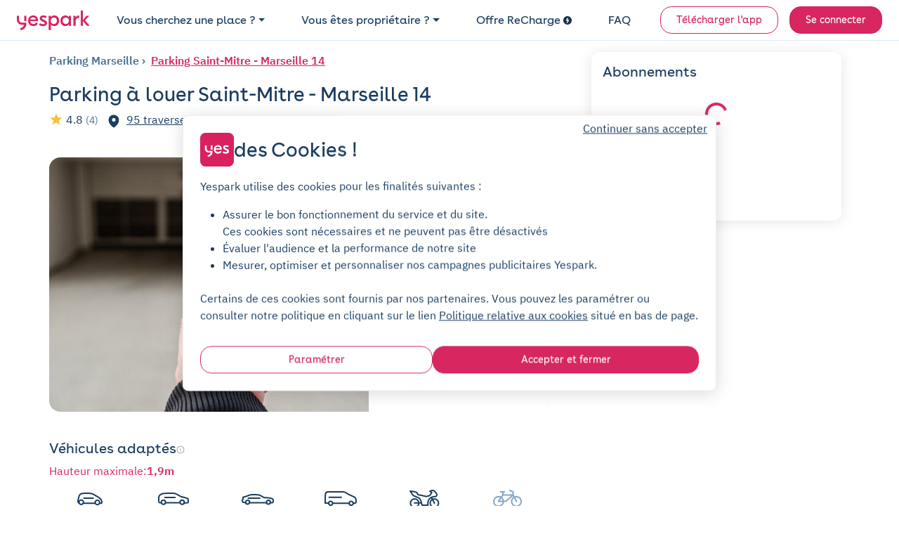

--- FILE ---
content_type: text/html; charset=utf-8
request_url: https://www.yespark.fr/parkings/1296-saint-mitre-marseille-14
body_size: 49417
content:
<!DOCTYPE html>
<html lang="fr" dir="ltr">
  <head>
    <meta charset="utf-8">
    <meta name="view-transition" content="same-origin">
    <meta name="turbo-prefetch" content="false">
    <title>Location parking Saint-Mitre - Marseille 14, traverse de Party</title>
    <meta name="viewport" content="width=device-width, initial-scale=1">
      <link rel="preconnect" href="https://cdn.yespark.fr" crossorigin>
      <link rel="dns-prefetch" href="https://cdn.yespark.fr">
    <meta name="description" content="Location de parking à Saint-Mitre - Marseille 14. Louez votre parking au mois au meilleur prix.">
    <meta name="apple-mobile-web-app-title" content="Yespark">
    <meta name="apple-itunes-app" content="app-id=891832557">
    <meta name="author" content="Yespark">
    <meta name="language" content="fr">
      <meta property="fb:app_id" content="372360086959916">
    <meta property="og:locale" content="fr">
    <meta property="og:type" content="website">
    <meta property="og:site_name" content="Yespark">
      <meta property="og:image" content="https://cdn.yespark.fr/pictures/parkings/large/1296-17477.jpg?1649423542">
      <meta name="twitter:image" value="https://cdn.yespark.fr/pictures/parkings/large/1296-17477.jpg?1649423542">
      <meta property="og:url" content="https://www.yespark.fr/parkings/1296-saint-mitre-marseille-14">
    <meta name="twitter:card" value="summary_large_image">
    <meta name="twitter:site" value="@yespark_fr">
    <meta name="twitter:creator" value="@yespark_fr">
    <meta name="twitter:app:country" content="FR">
    <meta name="twitter:app:name:iphone" content="Yespark">
    <meta name="twitter:app:name:ipad" content="Yespark">
    <meta name="twitter:app:name:googleplay" content="Yespark">
    <meta name="twitter:app:id:iphone" content="891832557">
    <meta name="twitter:app:id:ipad" content="891832557">
    <meta name="twitter:app:id:googleplay" content="com.yespark.android">
    <meta name="application-name" content="Yespark">
        <link rel="icon" type="image/png" href="https://cdn.yespark.fr/favicons/web-app-manifest-192x192.png" sizes="96x96">
    <link rel="icon" type="image/svg+xml" href="https://cdn.yespark.fr/favicons/web-app-manifest-192x192.png">
    <link rel="shortcut icon" href="https://cdn.yespark.fr/favicons/web-app-manifest-192x192.png">
    <link rel="apple-touch-icon" sizes="180x180" href="https://cdn.yespark.fr/favicons/web-app-manifest-192x192.png">
    <meta name="apple-mobile-web-app-title" content="Yespark">
    <meta name="theme-color" content="#d9215f">
    <script>
      // Defer manifest loading to avoid blocking critical path
      if ('requestIdleCallback' in window) {
        requestIdleCallback(() => {
          const link = document.createElement('link');
          link.rel = 'manifest';
          link.href = '/site-yespark.webmanifest';
          document.head.appendChild(link);
        });
      } else {
        // Fallback for browsers without requestIdleCallback
        setTimeout(() => {
          const link = document.createElement('link');
          link.rel = 'manifest';
          link.href = '/site-yespark.webmanifest';
          document.head.appendChild(link);
        }, 1);
      }
    </script>

      <link rel="canonical" href="https://www.yespark.fr/parkings/1296-saint-mitre-marseille-14">
    <link rel="alternate" hreflang="fr" href="https://www.yespark.fr/parkings/1296-saint-mitre-marseille-14">
<link rel="alternate" hreflang="it" href="https://www.yespark.it/parkings/1296-saint-mitre-marseille-14">
<link rel="alternate" hreflang="de" href="https://www.yespark.de/parkings/1296-saint-mitre-marseille-14">
<link rel="alternate" hreflang="es" href="https://www.yespark.es/parkings/1296-saint-mitre-marseille-14">
<link rel="alternate" hreflang="ca" href="https://www.yespark.cat/parkings/1296-saint-mitre-marseille-14">
<link rel="alternate" hreflang="nl" href="https://www.yespark.nl/parkings/1296-saint-mitre-marseille-14">
<link rel="alternate" hreflang="en-GB" href="https://www.yespark.co.uk/parkings/1296-saint-mitre-marseille-14">
<link rel="alternate" hreflang="x-default" href="https://www.yespark.fr/parkings/1296-saint-mitre-marseille-14">
    <turbo-frame id="turbo_frame_javascript_variables">
  

<script>
  window.user_id = "";
  window.dataLayer = window.dataLayer || [];
  window.page_category = "parkings_show";

  function gtag() { dataLayer.push(arguments); }
  gtag("consent", "default", {"ad_personalization":"denied","ad_storage":"denied","ad_user_data":"denied","analytics_storage":"denied","functionality_storage":"denied","personalization_storage":"denied","security_storage":"granted"});

  // Bing UET Consent Mode
  window.uetq = window.uetq || [];
  window.uetq.push("consent", "default", {
    "ad_storage": "denied",
  });

  var dataLayerOptions = {
    client_type: "particulier",
    event_id: "1e120f9d-48e7-4574-8e06-d1b5110a009f",
    has_active_subscription: "false",
    has_planned_reservation: "false",
    page_category: "parkings_show",
    pick_id: "",
    pro_customer_pricing_plan: "",
    user_city: "",
    user_country: "FR",
    user_email: "",
    user_hexdigest_email: "",
    user_id: "",
    user_postal_code: "",
    user_sha256_email: "",
    user_sha256_first_name: "",
    user_sha256_last_name: "",
    user_sha256_phone_number: "",
    user_type: "newcomer",
    first_time_reservation: "true",
    first_time_subscription: "true"
  }

  window.dataLayer.push(dataLayerOptions);
</script>

  <script>
    window.dataLayer.push({
      parking_city: "Marseille",
      parking_geo: "Marseille/13014",
      parking_google_location_id: "ChIJrcE18TW_yRIRbz4uLKXESsE",
      parking_id: "1296",
      parking_name: "Saint-Mitre - Marseille 14",
      parking_offer: "connect",
      parking_price: 50.0,
      parking_slug: "1296-saint-mitre-marseille-14",
      parking_tax: 10.0,
      parking_zipcode: "13014",
      platform_name: "yespark"
    });
  </script>

</turbo-frame>
        <link rel="preload" href="https://cdn.yespark.fr/pictures/parkings/large/1296-17477.jpg?1649423542" as="image">

    <meta name="csrf-param" content="authenticity_token" />
<meta name="csrf-token" content="2a7AIMqrHxeiqdTFg15kzMWX7oUUs2JM7al64QF_3pdkPFesn3RSlUDZ4WgFAJ3jQhaIIJBhRoktueEskCmRag" />
      <script src="https://cdn-assets-prod.yespark.fr/assets/cookie_consent_vanilla-6b96ba6b.js"></script>

      <link rel="preload" href="https://cdn-assets-prod.yespark.fr/assets/public-b26b01e5.css" as="style">
      <link rel="stylesheet" href="https://cdn-assets-prod.yespark.fr/assets/public-b26b01e5.css" data-turbo-track="reload" media="all" />
      <script src="https://cdn-assets-prod.yespark.fr/assets/public-9652c6dd.js" data-turbo-track="reload" type="module"></script>
      <script>
    (function(w,d,s,l,i){w[l]=w[l]||[];w[l].push({'gtm.start':
    new Date().getTime(),event:'gtm.js'});var f=d.getElementsByTagName(s)[0],
    j=d.createElement(s),dl=l!='dataLayer'?'&l='+l:'';j.async=true;j.src=
    'https://www.googletagmanager.com/gtm.js?id='+i+dl;f.parentNode.insertBefore(j,f);
    })(window,document,'script','dataLayer','GTM-5LBV8LJ');
  </script>


  </head>

  <body class="public parkings show" style="">
      <noscript><iframe src="https://www.googletagmanager.com/ns.html?id=GTM-5LBV8LJ" height="0" width="0" style="display:none;visibility:hidden"></iframe></noscript>

    <div class="layout">
      <div class="layout__above-footer">
        <turbo-frame id="flashes"></turbo-frame>
          <header
  class="header "
  data-controller="public--navbar"
  data-public--navbar-theme-value="light"
  data-public--navbar-transparent-mode-enabled-value="true"
  data-public--navbar-target="header"
  data-action="scroll@window->public--navbar#update:passive resize@window->public--navbar#update">
  <div class="container-fluid px-0 px-sm-4">

    <nav class="header__container px-3 px-sm-0 " aria-label="Navbar menu">
        <a class="w-auto navbar-brand d-flex align-items-center" title="logo" data-event-action="layout_header_logo" href="/">
              <img alt="Yespark - Location de parking au meilleur prix" height="28" width="104" id="navbar-logo-dark" src="https://cdn-assets-prod.yespark.fr/assets/logo-yespark-pink-266e077b.svg" />

            <img alt="Yespark - Location de parking au meilleur prix" height="28" width="104" id="navbar-logo-white" loading="lazy" src="https://cdn-assets-prod.yespark.fr/assets/logo-white-e722ae47.png" />

          <img alt="Yespark - Location de parking au meilleur prix" id="navbar-logo-partner" style="display: none;" src="https://cdn-assets-prod.yespark.fr/assets/home/yespark_group_logo_white-a2373b81.png" />

</a>
        <div class="d-flex align-items-center ms-auto">
            <span data-controller="components--obfuscated-link" data-components--obfuscated-link-target="link" data-src="/search" data-action="click-&gt;components--obfuscated-link#openLink" class="navlink navlink--main ms-auto d-sm-none px-0" type="button" data-public--navbar-target="mobileSearchPath" data-event-action="search_mobile">
  
              <svg xmlns="http://www.w3.org/2000/svg" width="24" height="24" viewBox="0 0 24 24" fill="none" class="svg-size-24 fill-svg-navy1">
<path fill-rule="evenodd" clip-rule="evenodd" d="M3.79995 11C3.79995 7.0235 7.0235 3.79995 11 3.79995C14.9764 3.79995 18.2 7.0235 18.2 11C18.2 12.946 17.4279 14.7117 16.1733 16.0076C16.1423 16.0307 16.1125 16.0563 16.0843 16.0845C16.0561 16.1127 16.0304 16.1425 16.0073 16.1736C14.7115 17.428 12.9459 18.2 11 18.2C7.0235 18.2 3.79995 14.9764 3.79995 11ZM16.631 17.7627C15.1051 19.0347 13.1419 19.7999 11 19.7999C6.13985 19.7999 2.19995 15.8601 2.19995 11C2.19995 6.13985 6.13985 2.19995 11 2.19995C15.8601 2.19995 19.7999 6.13985 19.7999 11C19.7999 13.142 19.0346 15.1053 17.7624 16.6313L21.5656 20.4345C21.878 20.747 21.878 21.2535 21.5656 21.5659C21.2532 21.8783 20.7467 21.8783 20.4343 21.5659L16.631 17.7627Z" fill="#1B3D61"></path>
</svg>
              <span class="ms-1 ds-text-body-md">
                Rechercher
              </span>

</span>          <div
            class="js_menu_toggle navlink navlink--main d-sm-none pe-0 ms-3"
            data-action="click->public--navbar#toggleMenu">
            <svg xmlns="http://www.w3.org/2000/svg" width="25" height="24" viewBox="0 0 25 24" fill="none" class="svg-size-24 fill-svg-navy1">
<path d="M21.9556 7.75H3.95557C3.54557 7.75 3.20557 7.41 3.20557 7C3.20557 6.59 3.54557 6.25 3.95557 6.25H21.9556C22.3656 6.25 22.7056 6.59 22.7056 7C22.7056 7.41 22.3656 7.75 21.9556 7.75Z" fill="#1B3D61"></path>
<path d="M21.9556 12.75H3.95557C3.54557 12.75 3.20557 12.41 3.20557 12C3.20557 11.59 3.54557 11.25 3.95557 11.25H21.9556C22.3656 11.25 22.7056 11.59 22.7056 12C22.7056 12.41 22.3656 12.75 21.9556 12.75Z" fill="#1B3D61"></path>
<path d="M21.9556 17.75H3.95557C3.54557 17.75 3.20557 17.41 3.20557 17C3.20557 16.59 3.54557 16.25 3.95557 16.25H21.9556C22.3656 16.25 22.7056 16.59 22.7056 17C22.7056 17.41 22.3656 17.75 21.9556 17.75Z" fill="#1B3D61"></path>
</svg>
            <svg xmlns="http://www.w3.org/2000/svg" width="24" height="24" viewBox="0 0 24 24" fill="none" class="svg-size-24 fill-svg-navy1 d-none">
<path d="M6.16999 18.58C5.97999 18.58 5.78999 18.51 5.63999 18.36C5.34999 18.07 5.34999 17.59 5.63999 17.3L17.3 5.63999C17.59 5.34999 18.07 5.34999 18.36 5.63999C18.65 5.92999 18.65 6.40998 18.36 6.69998L6.69998 18.36C6.55998 18.51 6.35999 18.58 6.16999 18.58Z" fill="#1B3D61"></path>
<path d="M17.83 18.58C17.64 18.58 17.45 18.51 17.3 18.36L5.63999 6.69998C5.34999 6.40998 5.34999 5.92999 5.63999 5.63999C5.92999 5.34999 6.40998 5.34999 6.69998 5.63999L18.36 17.3C18.65 17.59 18.65 18.07 18.36 18.36C18.21 18.51 18.02 18.58 17.83 18.58Z" fill="#1B3D61"></path>
</svg>
          </div>
        </div>
          <ul class="navbar-nav" data-public--navbar-target="menuNavUl">
  <li class="nav-item">
      <a class="ds-text-title-xs-light nav-link dropdown-toggle" id="customerPages" data-event-category="header" data-event-action="customer" aria-haspopup="true" aria-expanded="false" data-bs-toggle="dropdown" href="#">Vous cherchez une place ?</a>

      <ul class="dropdown-menu" aria-labelledby="customerPages">
        <li>
          <span data-controller="components--obfuscated-link" data-components--obfuscated-link-target="link" data-src="/search" data-action="click-&gt;components--obfuscated-link#openLink" class="dropdown-item" type="button" data-event-category="header" data-event-action="search-individual">
  
            Je suis un particulier

</span>        </li>

        <li>
          <a class="dropdown-item" data-event-category="header" data-event-action="pro" href="/professionnels">Je suis un professionnel</a>
        </li>

        <li>
          <hr class="dropdown-divider">
        </li>

        <li>
          <a class="dropdown-item" data-event-category="header" data-event-action="flottes-bas-carbone" href="/professionnels/mobilites-bas-carbone">Flottes bas carbone</a>
        </li>
      </ul>
  </li>

  <li class="nav-item">
    <a class="ds-text-title-xs-light nav-link dropdown-toggle" id="partnerPages" data-event-category="header" data-event-action="partner" aria-haspopup="true" aria-expanded="false" data-bs-toggle="dropdown" href="#">Vous êtes propriétaire ?</a>
      <ul class="dropdown-menu" aria-labelledby="partnerPages">
        <li>
          <a class="dropdown-item" data-event-category="header" data-event-action="owner-individual" href="/partner/particuliers">Propriétaire particulier</a>
        </li>

        <li>
          <hr class="dropdown-divider">
        </li>

        <li>
          <a class="dropdown-item" data-event-category="header" data-event-action="owner-gestionnaire-actifs" href="/partner/professionnels">Gestionnaire d&#39;actifs</a>
        </li>

        <li>
          <a class="dropdown-item" data-event-category="header" data-event-action="owner-logement-social" href="/partner/professionnels/logement-social">Logement social</a>
        </li>

        <li>
          <a class="dropdown-item" data-event-category="header" data-event-action="owner-immobilier-tertiaire" href="/partner/professionnels/immobilier">Immobilier tertiaire</a>
        </li>

        <li>
          <a class="dropdown-item" data-event-category="header" data-event-action="owner-hotels" href="/partner/professionnels/hotels">Hôtellerie</a>
        </li>

        <li>
          <a class="dropdown-item" data-event-category="header" data-event-action="owner-retail" href="/partner/professionnels/retail">Retail</a>
        </li>

        <li>
          <a class="dropdown-item" data-event-category="header" data-event-action="owner-public-parkings" href="/partner/professionnels/parkings-publics">Parkings publics</a>
        </li>

        <li>
          <hr class="dropdown-divider">
        </li>

        <li>
          <a class="dropdown-item" data-event-category="header" data-event-action="owner-our-references" href="/partner/professionnels/nos-references">Nos références</a>
        </li>
      </ul>
  </li>

    <li class="nav-item">
      <a class="ds-text-title-xs-light nav-link" data-event-category="header" data-event-action="recharge" href="/recharge">
        Offre ReCharge
        <svg xmlns="http://www.w3.org/2000/svg" width="24" height="24" viewBox="0 0 24 24" fill="none" class="svg-size-12 fill-svg-navy ms-1">
<path fill-rule="evenodd" clip-rule="evenodd" d="M24 12C24 18.6274 18.6274 24 12 24C5.37258 24 0 18.6274 0 12C0 5.37258 5.37258 0 12 0C18.6274 0 24 5.37258 24 12ZM10.2649 19.6916C10.4687 19.8071 10.691 19.8616 10.909 19.8616H10.9123C11.3711 19.8616 11.818 19.6207 12.0589 19.1913L16.0556 12.0948C16.2845 11.6872 16.2801 11.1891 16.0447 10.7858C15.8082 10.3815 15.3766 10.1341 14.909 10.1341H11.3962L13.4169 6.70082C13.7853 6.07411 13.576 5.26866 12.9504 4.90027C12.3237 4.53188 11.5183 4.74114 11.1499 5.36676L7.96185 10.7826C7.72207 11.1891 7.7188 11.6926 7.95313 12.1025C8.18747 12.5123 8.62234 12.7651 9.09428 12.7651H12.6572L9.76458 17.9008C9.40817 18.533 9.63161 19.3351 10.2649 19.6916Z" fill="#1B3D61"></path>
</svg>
</a>    </li>

  <li class="nav-item">
    <span data-controller="components--obfuscated-link" data-components--obfuscated-link-target="link" data-src="https://support.yespark.com/hc/fr" data-action="click-&gt;components--obfuscated-link#openLink" class="ds-text-title-xs-light nav-link" type="button" data-event-category="header" data-event-action="questions">
  
      FAQ

</span>  </li>

  <li class="nav-item align-self-center" id="js_wisepops_notification_feed_item" style="display:none;">
    <a class="nav-link wisp" data-event-category="header" data-event-action="wisepops-click-notification-feed" aria-label="Notifications feed" href="#">
      <svg xmlns="http://www.w3.org/2000/svg" width="24" height="24" viewBox="0 0 24 24" fill="none" class="svg-size-24">
<path d="M20.4 12.4241C20.145 12.4241 19.9313 12.335 19.7588 12.1569C19.5863 11.9787 19.5 11.758 19.5 11.4946C19.5 11.2312 19.5863 11.0123 19.7588 10.8377C19.9313 10.6632 20.145 10.5759 20.4 10.5759H23.1C23.355 10.5759 23.5688 10.665 23.7412 10.8431C23.9137 11.0213 24 11.242 24 11.5054C24 11.7688 23.9137 11.9877 23.7412 12.1623C23.5688 12.3368 23.355 12.4241 23.1 12.4241H20.4ZM20.28 20.8029L18.09 19.1394C17.89 18.9751 17.77 18.7716 17.73 18.5287C17.69 18.2858 17.75 18.0582 17.91 17.8457C18.07 17.6403 18.2683 17.5171 18.5048 17.476C18.7413 17.4349 18.963 17.4965 19.17 17.6608L21.36 19.3243C21.56 19.4885 21.68 19.6921 21.72 19.935C21.76 20.1778 21.7 20.4055 21.54 20.618C21.38 20.8234 21.1817 20.9466 20.9452 20.9877C20.7087 21.0288 20.487 20.9671 20.28 20.8029ZM19.26 5.30837C19.053 5.47265 18.8313 5.53426 18.5948 5.49319C18.3583 5.45212 18.16 5.3289 18 5.12354C17.84 4.91818 17.78 4.69228 17.82 4.44585C17.86 4.19942 17.98 3.99406 18.18 3.82977L20.28 2.19715C20.487 2.03286 20.7087 1.97125 20.9452 2.01232C21.1817 2.05339 21.38 2.17661 21.54 2.38197C21.7 2.58733 21.76 2.81323 21.72 3.05966C21.68 3.3061 21.56 3.51146 21.36 3.67575L19.26 5.30837ZM3.9 20.1252V15.1965H1.8C1.305 15.1965 0.88125 15.0155 0.52875 14.6536C0.17625 14.2916 0 13.8565 0 13.3482V9.65175C0 9.14348 0.17625 8.70837 0.52875 8.34643C0.88125 7.98448 1.305 7.8035 1.8 7.8035H7.2L11.85 4.93872C12.15 4.75389 12.45 4.75323 12.75 4.93674C13.05 5.12025 13.2 5.38788 13.2 5.73962V17.2604C13.2 17.6121 13.05 17.8797 12.75 18.0633C12.45 18.2468 12.15 18.2461 11.85 18.0613L7.2 15.1965H5.7V20.1252H3.9ZM14.4 15.6278V7.37224C14.94 7.86511 15.375 8.46579 15.705 9.17429C16.035 9.88278 16.2 10.658 16.2 11.5C16.2 12.342 16.035 13.1172 15.705 13.8257C15.375 14.5342 14.94 15.1349 14.4 15.6278ZM11.4 15.6278V7.37224L7.68 9.65175H1.8V13.3482H7.68L11.4 15.6278Z" fill="#1B3D61"></path>
</svg>
</a>  </li>

      <li class="nav-item d-flex align-items-center ms-sm-3">
        <a class="btn btn-sm btn-outline-primary" data-event-category="header" data-event-action="download" href="/download">Télécharger l&#39;app</a>
      </li>

  <li class="nav-item d-flex align-items-center ms-sm-3">
      <a rel="nofollow" class="btn btn-sm btn-primary" data-event-category="header" data-event-action="login" href="/users/sign_in">Se connecter</a>
  </li>
</ul>

<div class="d-none" data-public--navbar-target="scrollNavbarCta">
    <span data-controller="components--obfuscated-link" data-components--obfuscated-link-target="link" data-src="/search" data-action="click-&gt;components--obfuscated-link#openLink" class="btn btn-sm btn-primary" type="button" data-event-action="search-your-parking">
  
      Trouvez votre parking

</span></div>

    </nav>
  </div>
</header>

        


  <div class="search-banner-partnership">
</div>



<article class="bg-white" data-controller="public--parking--analytics-product-detail public--parking--sidebar-checkout-resizer">
  <div class="container">
    <div class="row">
      <div class="col-12 col-sm-8 px-3 ps-sm-0 pe-sm-5" id="parking-show">
          <div class="mt-3 mb-3 mb-sm-1">
              

<div class="seo-breadcrumb d-flex align-items-start flex-column flex-sm-row text-navy2">
  <ol class="list-unstyled mb-0" itemscope itemtype="https://schema.org/BreadcrumbList">

    <li class="d-inline-flex align-items-center" itemscope itemtype="https://schema.org/ListItem" itemprop="itemListElement">
      <a itemprop="item" class="" href="https://www.yespark.fr/location-parking/marseille">
        <span itemprop="name">
          Parking
          Marseille
        </span>
</a>      <meta itemprop="position" content="1">
    </li>


    <li class="d-inline-flex align-items-center" itemscope itemtype="https://schema.org/ListItem" itemprop="itemListElement">
      <a itemprop="item" class="" href="/parkings/1296-saint-mitre-marseille-14">
        <span itemprop="name">
          Parking
          Saint-Mitre - Marseille 14
        </span>
</a>      <meta itemprop="position" content="2">
    </li>
  </ol>
</div>

          </div>

          <div class="d-flex flex-column-reverse flex-sm-column mb-0 mb-sm-4 pb-3">
            <div class="mt-3">
                
<div class="mb-1 mb-sm-4 pb-sm-3">
  <div class="d-flex justify-content-between align-items-start mb-2">
    <h1 class="ds-text-title-md text-wrap-balance mb-0">
        Parking à louer
      Saint-Mitre - Marseille 14
    </h1>
  </div>

  <div>


      <svg xmlns="http://www.w3.org/2000/svg" viewBox="0 0 50 50" id="vector" class="svg-size-20 svg-yellow mb-1">
  <path id="path" d="M 25 3.553 L 30.695 18.321 L 46.5 19.173 L 34.214 29.152 L 38.287 44.447 L 25 35.848 L 11.712 44.447 L 15.786 29.152 L 3.5 19.173 L 19.305 18.321 Z" fill="#1B3D61" stroke-width="1"></path>
</svg>
      <span class="ds-text-body-md">
        4.8
      </span>
        <div class="d-inline-block ds-text-body-sm text-navy2">
          (4)
        </div>

    <div class="d-inline-block no-wrap ms-sm-2" style="overflow-wrap: break-word;">
      <svg xmlns="http://www.w3.org/2000/svg" width="24" height="24" viewBox="0 0 24 24" fill="none" class="svg-size-20 fill-svg-navy1 me-1">
<g clip-path="url(#clip0_2865_10388)">
<path d="M20.62 8.45C19.57 3.83 15.54 1.75 12 1.75C12 1.75 12 1.75 11.99 1.75C8.46 1.75 4.42 3.82 3.37 8.44C2.2 13.6 5.36 17.97 8.22 20.72C9.28 21.74 10.64 23.25 12 23.25C13.36 23.25 14.72 21.74 15.77 20.72C18.63 17.97 21.79 13.61 20.62 8.45ZM12 13.46C10.26 13.46 8.85 12.05 8.85 10.31C8.85 8.57 10.26 7.16 12 7.16C13.74 7.16 15.15 8.57 15.15 10.31C15.15 12.05 13.74 13.46 12 13.46Z" fill="#1B3D61"></path>
</g>
<defs>
<clipPath id="clip0_2865_10388">
<rect width="24" height="24" fill="white"></rect>
</clipPath>
</defs>
</svg>
      <span data-controller="components--obfuscated-link" data-components--obfuscated-link-target="link" data-src="/search?address=95+traverse+de+Party%2C+13014+Marseille&amp;city=Marseille+14&amp;latitude=43.350602&amp;longitude=5.413239&amp;query_type=address&amp;zipcode=13014" data-action="click-&gt;components--obfuscated-link#openLink" class="text-decoration-underline ds-text-body-md me-2" type="button" data-event-action="c2a-back-search-headbar">
  
        95 traverse de Party, Marseille 14

</span>    </div>

  </div>

</div>

            </div>

              

  <div class="pictures-grip-wrapper position-relative">
    <div class="pictures-grid d-grid overflow-hidden pictures-grid--desktop" data-grid-size="3" data-controller="widgets--photoswipe" data-widgets--photoswipe-target="element">

          <a title="Yespark est la solution du stationnement facile" class="pictures-grid-item ds-text-body-md-light bg-navy5 text-center text-decoration-none h-100 position-relative" target="_blank" rel="noreferrer" data-event-action="section-pictures-click-on-image" href="https://cdn.yespark.fr/pictures/parkings/large/1296-17477.jpg?1649423542">
              <img class="object-fit-cover w-100 h-100 position-absolute" alt="Parking Saint-Mitre - Marseille 14 13014" loading="eager" fetchpriority="high" src="https://cdn.yespark.fr/pictures/parkings/large/1296-17477.jpg?1649423542" />
</a>
          <a title="Le parking se trouve dans un immeuble résidentiel protégé" class="pictures-grid-item ds-text-body-md-light bg-navy5 text-center text-decoration-none h-100 position-relative" target="_blank" rel="noreferrer" data-event-action="section-pictures-click-on-image" href="https://cdn.yespark.fr/pictures/parkings/large/1296-17478.jpg?1649423541">
              <img class="object-fit-cover w-100 h-100 position-absolute" alt="Parking Saint-Mitre - Marseille 14 location" data-controller="widgets--image-lazy-loading" data-widgets--image-lazy-loading-url-value="https://cdn.yespark.fr/pictures/parkings/large/1296-17478.jpg?1649423541" src="[data-uri]" />
</a>
          <a title="Le parking se trouve au 95 Traverse de Party" class="pictures-grid-item ds-text-body-md-light bg-navy5 text-center text-decoration-none h-100 position-relative" target="_blank" rel="noreferrer" data-event-action="section-pictures-click-on-image" href="https://cdn.yespark.fr/pictures/parkings/large/1296-17479.jpg?1649423541">
              <img class="object-fit-cover w-100 h-100 position-absolute" alt="Parking Saint-Mitre - Marseille 14 souterrain" data-controller="widgets--image-lazy-loading" data-widgets--image-lazy-loading-url-value="https://cdn.yespark.fr/pictures/parkings/large/1296-17479.jpg?1649423541" src="[data-uri]" />
</a>
          <a title="Voici le premier portail qui s&#39;ouvre grâce à la télécommande numérique qui se trouve sur l&#39;application !" class="d-none pictures-grid-item ds-text-body-md-light bg-navy5 text-center text-decoration-none h-100 position-relative" target="_blank" rel="noreferrer" data-event-action="section-pictures-click-on-image" href="https://cdn.yespark.fr/pictures/parkings/large/1296-17480.jpg?1649423540">
              <img class="object-fit-cover w-100 h-100 position-absolute" alt="Parking Saint-Mitre - Marseille 14 pas cher" data-controller="widgets--image-lazy-loading" data-widgets--image-lazy-loading-url-value="https://cdn.yespark.fr/pictures/parkings/large/1296-17480.jpg?1649423540" src="[data-uri]" />
</a>
          <a title="Le parking est reconnaissable grâce à la pancarte Yespark !" class="d-none pictures-grid-item ds-text-body-md-light bg-navy5 text-center text-decoration-none h-100 position-relative" target="_blank" rel="noreferrer" data-event-action="section-pictures-click-on-image" href="https://cdn.yespark.fr/pictures/parkings/large/1296-17481.jpg?1649423539">
              <img class="object-fit-cover w-100 h-100 position-absolute" alt="Parking Saint-Mitre - Marseille 14 à louer" data-controller="widgets--image-lazy-loading" data-widgets--image-lazy-loading-url-value="https://cdn.yespark.fr/pictures/parkings/large/1296-17481.jpg?1649423539" src="[data-uri]" />
</a>
          <a title="Les voitures peuvent circuler et se garer facilement à l&#39;intérieur du parking" class="d-none pictures-grid-item ds-text-body-md-light bg-navy5 text-center text-decoration-none h-100 position-relative" target="_blank" rel="noreferrer" data-event-action="section-pictures-click-on-image" href="https://cdn.yespark.fr/pictures/parkings/large/1296-17482.jpg?1649423538">
              <img class="object-fit-cover w-100 h-100 position-absolute" alt="Parking Saint-Mitre - Marseille 14 Marseille" data-controller="widgets--image-lazy-loading" data-widgets--image-lazy-loading-url-value="https://cdn.yespark.fr/pictures/parkings/large/1296-17482.jpg?1649423538" src="[data-uri]" />
</a>
          <a title="Comme vous le constatez, le parking est souterrain: plus de sécurité vous permet de vous tranquilliser l&#39;esprit" class="d-none pictures-grid-item ds-text-body-md-light bg-navy5 text-center text-decoration-none h-100 position-relative" target="_blank" rel="noreferrer" data-event-action="section-pictures-click-on-image" href="https://cdn.yespark.fr/pictures/parkings/large/1296-17483.jpg?1649423537">
              <img class="object-fit-cover w-100 h-100 position-absolute" alt="Parking Saint-Mitre - Marseille 14 avis" data-controller="widgets--image-lazy-loading" data-widgets--image-lazy-loading-url-value="https://cdn.yespark.fr/pictures/parkings/large/1296-17483.jpg?1649423537" src="[data-uri]" />
</a>
          <a title="Le parking est vraiment spacieux ! Vous avez le choix de changer de places :)" class="d-none pictures-grid-item ds-text-body-md-light bg-navy5 text-center text-decoration-none h-100 position-relative" target="_blank" rel="noreferrer" data-event-action="section-pictures-click-on-image" href="https://cdn.yespark.fr/pictures/parkings/large/1296-17484.jpg?1649423537">
              <img class="object-fit-cover w-100 h-100 position-absolute" alt="Parking Saint-Mitre - Marseille 14 en location" data-controller="widgets--image-lazy-loading" data-widgets--image-lazy-loading-url-value="https://cdn.yespark.fr/pictures/parkings/large/1296-17484.jpg?1649423537" src="[data-uri]" />
</a>
          <a title="Les places sont bien délimitées et en bon état !" class="d-none pictures-grid-item ds-text-body-md-light bg-navy5 text-center text-decoration-none h-100 position-relative" target="_blank" rel="noreferrer" data-event-action="section-pictures-click-on-image" href="https://cdn.yespark.fr/pictures/parkings/large/1296-17485.jpg?1649423536">
              <img class="object-fit-cover w-100 h-100 position-absolute" alt="Parking Saint-Mitre - Marseille 14 24/24 7/7" data-controller="widgets--image-lazy-loading" data-widgets--image-lazy-loading-url-value="https://cdn.yespark.fr/pictures/parkings/large/1296-17485.jpg?1649423536" src="[data-uri]" />
</a>
          <a title="Votre voisin ne vous encombra pas" class="d-none pictures-grid-item ds-text-body-md-light bg-navy5 text-center text-decoration-none h-100 position-relative" target="_blank" rel="noreferrer" data-event-action="section-pictures-click-on-image" href="https://cdn.yespark.fr/pictures/parkings/large/1296-17486.jpg?1649423535">
              <img class="object-fit-cover w-100 h-100 position-absolute" alt="Parking Saint-Mitre - Marseille 14 location mensuelle" data-controller="widgets--image-lazy-loading" data-widgets--image-lazy-loading-url-value="https://cdn.yespark.fr/pictures/parkings/large/1296-17486.jpg?1649423535" src="[data-uri]" />
</a>
          <a title="La pancarte Yespark vous indique où se trouve l&#39;accès piéton" class="d-none pictures-grid-item ds-text-body-md-light bg-navy5 text-center text-decoration-none h-100 position-relative" target="_blank" rel="noreferrer" data-event-action="section-pictures-click-on-image" href="https://cdn.yespark.fr/pictures/parkings/large/1296-17487.jpg?1649423534">
              <img class="object-fit-cover w-100 h-100 position-absolute" alt="Parking Saint-Mitre - Marseille 14 95 traverse de Party" data-controller="widgets--image-lazy-loading" data-widgets--image-lazy-loading-url-value="https://cdn.yespark.fr/pictures/parkings/large/1296-17487.jpg?1649423534" src="[data-uri]" />
</a>
          <a title="Pour sortir du parking il suffit d&#39;ouvrir cette porte" class="d-none pictures-grid-item ds-text-body-md-light bg-navy5 text-center text-decoration-none h-100 position-relative" target="_blank" rel="noreferrer" data-event-action="section-pictures-click-on-image" href="https://cdn.yespark.fr/pictures/parkings/large/1296-17488.jpg?1649423534">
              <img class="object-fit-cover w-100 h-100 position-absolute" alt="Parking Saint-Mitre - Marseille 14 box" data-controller="widgets--image-lazy-loading" data-widgets--image-lazy-loading-url-value="https://cdn.yespark.fr/pictures/parkings/large/1296-17488.jpg?1649423534" src="[data-uri]" />
</a>
          <a title="Suivez la pancarte rose Yespark pour sortir du parking !" class="d-none pictures-grid-item ds-text-body-md-light bg-navy5 text-center text-decoration-none h-100 position-relative" target="_blank" rel="noreferrer" data-event-action="section-pictures-click-on-image" href="https://cdn.yespark.fr/pictures/parkings/large/1296-17489.jpg?1649423533">
              <img class="object-fit-cover w-100 h-100 position-absolute" alt="Parking Saint-Mitre - Marseille 14 garage" data-controller="widgets--image-lazy-loading" data-widgets--image-lazy-loading-url-value="https://cdn.yespark.fr/pictures/parkings/large/1296-17489.jpg?1649423533" src="[data-uri]" />
</a>
          <a title="Pour rentrer comme pour sortir, il faut faire appel à l&#39;application !" class="d-none pictures-grid-item ds-text-body-md-light bg-navy5 text-center text-decoration-none h-100 position-relative" target="_blank" rel="noreferrer" data-event-action="section-pictures-click-on-image" href="https://cdn.yespark.fr/pictures/parkings/large/1296-17490.jpg?1649423532">
              <img class="object-fit-cover w-100 h-100 position-absolute" alt="Parking Saint-Mitre - Marseille 14 13014" data-controller="widgets--image-lazy-loading" data-widgets--image-lazy-loading-url-value="https://cdn.yespark.fr/pictures/parkings/large/1296-17490.jpg?1649423532" src="[data-uri]" />
</a>    </div>

    <form data-turbo="true" data-controller="accept-turbo-stream" class="pictures-grid-see-more position-absolute" method="get" action="/parkings/1296-saint-mitre-marseille-14/modal/pictures"><button class="button-reset btn btn-sm border-0 bg-white d-flex align-items-center justify-content-center gap-2" data-event-action="section-pictures-click-on-cta-see-all" type="submit">
      <svg xmlns="http://www.w3.org/2000/svg" width="24" height="24" viewBox="0 0 24 24" fill="none" class="svg-size-16">
<path d="M12 16.33C9.61004 16.33 7.67004 14.39 7.67004 12C7.67004 9.61 9.61004 7.67 12 7.67C14.39 7.67 16.33 9.61 16.33 12C16.33 14.39 14.39 16.33 12 16.33ZM12 9.17C10.44 9.17 9.17004 10.44 9.17004 12C9.17004 13.56 10.44 14.83 12 14.83C13.56 14.83 14.83 13.56 14.83 12C14.83 10.44 13.56 9.17 12 9.17Z" fill="#1B3D61"></path>
<path d="M12 21.02C8.23996 21.02 4.68996 18.82 2.24996 15C1.18996 13.35 1.18996 10.66 2.24996 9C4.69996 5.18 8.24996 2.98 12 2.98C15.75 2.98 19.3 5.18 21.74 9C22.8 10.65 22.8 13.34 21.74 15C19.3 18.82 15.75 21.02 12 21.02ZM12 4.48C8.76996 4.48 5.67996 6.42 3.51996 9.81C2.76996 10.98 2.76996 13.02 3.51996 14.19C5.67996 17.58 8.76996 19.52 12 19.52C15.23 19.52 18.32 17.58 20.48 14.19C21.23 13.02 21.23 10.98 20.48 9.81C18.32 6.42 15.23 4.48 12 4.48Z" fill="#1B3D61"></path>
</svg>
      <div class="ds-text-body-sm-bold">
        Voir toutes les photos
      </div>
</button></form>  </div>

          </div>

          



          <div>
              <div class="d-flex align-items-center justify-content-start gap-2 mb-2">
    <div class="ds-text-title-sm mb-0 text-navy">
      Véhicules adaptés
    </div>

  <span class="cursor-pointer" data-controller="widgets--popover" data-bs-trigger="hover" data-bs-toggle="popover" data-bs-placement="top" data-bs-html="true" data-bs-content="Passez votre souris sur les types de véhicules pour afficher des exemples de modèles correspondants" aria-label="Exemples de véhicules adaptés">
    <svg xmlns="http://www.w3.org/2000/svg" width="24" height="24" viewBox="0 0 24 24" fill="none" class="svg-size-12 fill-svg-grey1">
<path d="M12 22.75C6.07 22.75 1.25 17.93 1.25 12C1.25 6.07 6.07 1.25 12 1.25C17.93 1.25 22.75 6.07 22.75 12C22.75 17.93 17.93 22.75 12 22.75ZM12 2.75C6.9 2.75 2.75 6.9 2.75 12C2.75 17.1 6.9 21.25 12 21.25C17.1 21.25 21.25 17.1 21.25 12C21.25 6.9 17.1 2.75 12 2.75Z" fill="#1B3D61"></path>
<path d="M12 10.5C12.41 10.5 12.75 10.84 12.75 11.25L12.75 16.25C12.75 16.66 12.41 17 12 17C11.59 17 11.25 16.66 11.25 16.25L11.25 11.25C11.25 10.84 11.59 10.5 12 10.5Z" fill="#1B3D61"></path>
<path d="M12 7.24999C12.13 7.24999 12.26 7.27999 12.38 7.32999C12.5 7.37999 12.61 7.45 12.71 7.54C12.8 7.64 12.87 7.74 12.92 7.87C12.97 7.99 13 8.12 13 8.25C13 8.38 12.97 8.51 12.92 8.63C12.87 8.75 12.8 8.86 12.71 8.96C12.61 9.05 12.5 9.12 12.38 9.17C12.14 9.27 11.86 9.27 11.62 9.16999C11.5 9.11999 11.39 9.04999 11.29 8.95999C11.2 8.85999 11.13 8.75 11.08 8.62999C11.03 8.50999 11 8.37999 11 8.24999C11 8.11999 11.03 7.99 11.08 7.87C11.13 7.74 11.2 7.64 11.29 7.54C11.39 7.45 11.5 7.37999 11.62 7.32999C11.74 7.27999 11.87 7.24999 12 7.24999Z" fill="#1B3D61"></path>
</svg>
  </span>
</div>

  <div class="d-flex align-items-center gap-1 mt-1 text-primary">
      <span class="ds-text-body-md">
        Hauteur maximale
      </span>
      <span class="ds-text-body-md">:</span>
      <span class="ds-text-body-md-bold">
        1,9m
      </span>
  </div>

<div class="recommended-vehicles-grid mt-1 gap-1">
      <div
        class="text-center w-100"
        role="button"
        data-bs-trigger="hover focus"
        data-bs-toggle="popover"
        data-bs-placement="bottom"
        data-bs-html="true"
        data-bs-content="<div>Clio, E-208, Yaris …</div>
      "
      data-event-action="parking-vehicles-bubble"
      data-controller="widgets--popover"
      aria-label="Vehicles examples">
      <div class="svg-navy">
          <svg xmlns="http://www.w3.org/2000/svg" width="24" height="24" viewBox="0 0 24 24" fill="none" role="img" aria-labelledby="ajrft3uoly2mfadwzghkym49pi5i36gn" class="svg-size-48"><title id="ajrft3uoly2mfadwzghkym49pi5i36gn">Petit</title>
<path d="M5.32668 15.9672C6.20217 15.9672 6.9119 15.2575 6.9119 14.382C6.9119 13.5065 6.20217 12.7968 5.32668 12.7968C4.45118 12.7968 3.74146 13.5065 3.74146 14.382C3.74146 15.2575 4.45118 15.9672 5.32668 15.9672Z" stroke="#1B3D61" stroke-miterlimit="10" stroke-linecap="round" stroke-linejoin="round"></path>
<path d="M16.8108 16.1247C17.6863 16.1247 18.396 15.415 18.396 14.5395C18.396 13.664 17.6863 12.9542 16.8108 12.9542C15.9353 12.9542 15.2256 13.664 15.2256 14.5395C15.2256 15.415 15.9353 16.1247 16.8108 16.1247Z" stroke="#1B3D61" stroke-miterlimit="10" stroke-linecap="round" stroke-linejoin="round"></path>
<path d="M7.06421 15.1407H15.0874" stroke="#1B3D61" stroke-miterlimit="10" stroke-linecap="round" stroke-linejoin="round"></path>
<path d="M7.27539 11.5441H13.8374" stroke="#1B3D61" stroke-miterlimit="10" stroke-linecap="round" stroke-linejoin="round"></path>
<path d="M3.69774 14.88C3.69774 14.88 2.99851 14.753 3 13.4263C3 13.0139 3.35709 11.7828 3.35709 11.7828C3.35709 11.7828 3.54086 10.7294 3.69774 10.2663C4.10712 9.05904 4.80037 8.59887 5.0215 8.49876C5.24262 8.39866 7.90508 7.97434 9.48433 7.96089C10.7005 7.95193 12.0228 8.09536 12.9895 8.34039C13.5423 8.48083 16.3496 10.1348 16.5872 10.2364C16.5872 10.2364 18.1052 11.2494 18.4862 11.5512C19.1391 12.0681 19.7532 12.5881 19.9086 13.4771C20.0669 14.381 20.0371 15.1415 19.68 15.1415C19.2034 15.1415 18.28 15.1415 18.28 15.1415" stroke="#1B3D61" stroke-miterlimit="10" stroke-linecap="round" stroke-linejoin="round"></path>
</svg>
      </div>

      <div class="d-flex align-items-center justify-content-center gap-1">
        <div class="lh-sm ds-text-body-md">
          Petit
        </div>
          <span>
            <svg xmlns="http://www.w3.org/2000/svg" width="24" height="24" viewBox="0 0 24 24" fill="none" class="svg-size-16 fill-svg-navy1">
<path d="M12 22.75C6.07 22.75 1.25 17.93 1.25 12C1.25 6.07 6.07 1.25 12 1.25C17.93 1.25 22.75 6.07 22.75 12C22.75 17.93 17.93 22.75 12 22.75ZM12 2.75C6.9 2.75 2.75 6.9 2.75 12C2.75 17.1 6.9 21.25 12 21.25C17.1 21.25 21.25 17.1 21.25 12C21.25 6.9 17.1 2.75 12 2.75Z" fill="#1B3D61"></path>
<path d="M12 10.5C12.41 10.5 12.75 10.84 12.75 11.25L12.75 16.25C12.75 16.66 12.41 17 12 17C11.59 17 11.25 16.66 11.25 16.25L11.25 11.25C11.25 10.84 11.59 10.5 12 10.5Z" fill="#1B3D61"></path>
<path d="M12 7.24999C12.13 7.24999 12.26 7.27999 12.38 7.32999C12.5 7.37999 12.61 7.45 12.71 7.54C12.8 7.64 12.87 7.74 12.92 7.87C12.97 7.99 13 8.12 13 8.25C13 8.38 12.97 8.51 12.92 8.63C12.87 8.75 12.8 8.86 12.71 8.96C12.61 9.05 12.5 9.12 12.38 9.17C12.14 9.27 11.86 9.27 11.62 9.16999C11.5 9.11999 11.39 9.04999 11.29 8.95999C11.2 8.85999 11.13 8.75 11.08 8.62999C11.03 8.50999 11 8.37999 11 8.24999C11 8.11999 11.03 7.99 11.08 7.87C11.13 7.74 11.2 7.64 11.29 7.54C11.39 7.45 11.5 7.37999 11.62 7.32999C11.74 7.27999 11.87 7.24999 12 7.24999Z" fill="#1B3D61"></path>
</svg>
          </span>
      </div>
    </div>
      <div
        class="text-center w-100"
        role="button"
        data-bs-trigger="hover focus"
        data-bs-toggle="popover"
        data-bs-placement="bottom"
        data-bs-html="true"
        data-bs-content="<div>Megane, Model 3, Golf …</div>
      "
      data-event-action="parking-vehicles-bubble"
      data-controller="widgets--popover"
      aria-label="Vehicles examples">
      <div class="svg-navy">
          <svg xmlns="http://www.w3.org/2000/svg" width="24" height="24" viewBox="0 0 24 24" fill="none" role="img" aria-labelledby="aes8ndlkv17kh9a4shus2a2iqvg2nun" class="svg-size-48"><title id="aes8ndlkv17kh9a4shus2a2iqvg2nun">Moyen</title>
<path d="M4.31524 15.897C5.13992 15.897 5.80846 15.2284 5.80846 14.4038C5.80846 13.5791 5.13992 12.9105 4.31524 12.9105C3.49056 12.9105 2.82202 13.5791 2.82202 14.4038C2.82202 15.2284 3.49056 15.897 4.31524 15.897Z" stroke="#1B3D61" stroke-miterlimit="10" stroke-linecap="round" stroke-linejoin="round"></path>
<path d="M17.6731 15.897C18.4978 15.897 19.1664 15.2284 19.1664 14.4038C19.1664 13.5791 18.4978 12.9105 17.6731 12.9105C16.8485 12.9105 16.1799 13.5791 16.1799 14.4038C16.1799 15.2284 16.8485 15.897 17.6731 15.897Z" stroke="#1B3D61" stroke-miterlimit="10" stroke-linecap="round" stroke-linejoin="round"></path>
<path d="M2.64139 14.7288C2.64139 14.7288 2.08234 14.7457 1.79797 14.736C1.57653 14.7288 1.37929 14.5981 1.28853 14.5098C1.09492 14.3174 1.02716 14.2048 1.01022 13.9422V13.0165C1.01022 13.0165 0.987227 12.5337 1.01022 12.2554C1.04531 11.8282 1.00538 11.3878 1.08403 10.8481C1.11065 10.6642 1.176 10.3604 1.26312 10.1184C1.4047 9.72879 1.74473 9.4057 2.02667 9.1528C2.64502 8.59617 3.0758 8.48242 3.46423 8.37836C3.95552 8.24525 4.40445 8.18717 4.99859 8.12424C5.52739 8.06858 11.4894 7.86892 12.3909 8.13513C13.4267 8.36867 16.7084 10.3447 16.7084 10.3447C16.7084 10.3447 19.5508 11.0659 19.9925 11.2196C20.4342 11.3733 20.9267 11.4205 21.5305 11.7484C21.6576 11.8174 21.8524 12.0545 21.8863 12.1852C21.9504 12.4345 21.9758 12.7285 21.9903 13.1242C21.9976 13.3336 22 13.7789 22 14.1613C22 14.534 21.6987 14.8377 21.326 14.8389C21.1009 14.8401 20.8299 14.8401 20.5274 14.8353C19.9151 14.8268 19.166 14.8268 19.166 14.8268" stroke="#1B3D61" stroke-miterlimit="10" stroke-linecap="round" stroke-linejoin="round"></path>
<path d="M5.95947 14.7388H16.0732" stroke="#1B3D61" stroke-miterlimit="10" stroke-linecap="round" stroke-linejoin="round"></path>
<path d="M5.30811 10.9761H12.6387" stroke="#1B3D61" stroke-miterlimit="10" stroke-linecap="round" stroke-linejoin="round"></path>
</svg>
      </div>

      <div class="d-flex align-items-center justify-content-center gap-1">
        <div class="lh-sm ds-text-body-md">
          Moyen
        </div>
          <span>
            <svg xmlns="http://www.w3.org/2000/svg" width="24" height="24" viewBox="0 0 24 24" fill="none" class="svg-size-16 fill-svg-navy1">
<path d="M12 22.75C6.07 22.75 1.25 17.93 1.25 12C1.25 6.07 6.07 1.25 12 1.25C17.93 1.25 22.75 6.07 22.75 12C22.75 17.93 17.93 22.75 12 22.75ZM12 2.75C6.9 2.75 2.75 6.9 2.75 12C2.75 17.1 6.9 21.25 12 21.25C17.1 21.25 21.25 17.1 21.25 12C21.25 6.9 17.1 2.75 12 2.75Z" fill="#1B3D61"></path>
<path d="M12 10.5C12.41 10.5 12.75 10.84 12.75 11.25L12.75 16.25C12.75 16.66 12.41 17 12 17C11.59 17 11.25 16.66 11.25 16.25L11.25 11.25C11.25 10.84 11.59 10.5 12 10.5Z" fill="#1B3D61"></path>
<path d="M12 7.24999C12.13 7.24999 12.26 7.27999 12.38 7.32999C12.5 7.37999 12.61 7.45 12.71 7.54C12.8 7.64 12.87 7.74 12.92 7.87C12.97 7.99 13 8.12 13 8.25C13 8.38 12.97 8.51 12.92 8.63C12.87 8.75 12.8 8.86 12.71 8.96C12.61 9.05 12.5 9.12 12.38 9.17C12.14 9.27 11.86 9.27 11.62 9.16999C11.5 9.11999 11.39 9.04999 11.29 8.95999C11.2 8.85999 11.13 8.75 11.08 8.62999C11.03 8.50999 11 8.37999 11 8.24999C11 8.11999 11.03 7.99 11.08 7.87C11.13 7.74 11.2 7.64 11.29 7.54C11.39 7.45 11.5 7.37999 11.62 7.32999C11.74 7.27999 11.87 7.24999 12 7.24999Z" fill="#1B3D61"></path>
</svg>
          </span>
      </div>
    </div>
      <div
        class="text-center w-100"
        role="button"
        data-bs-trigger="hover focus"
        data-bs-toggle="popover"
        data-bs-placement="bottom"
        data-bs-html="true"
        data-bs-content="<div>Scenic, E-3008, Model Y …</div>
      "
      data-event-action="parking-vehicles-bubble"
      data-controller="widgets--popover"
      aria-label="Vehicles examples">
      <div class="svg-navy">
          <svg xmlns="http://www.w3.org/2000/svg" width="24" height="24" viewBox="0 0 24 24" fill="none" role="img" aria-labelledby="ae290ye0exg2dlwk4wi2vm0h23noeny9" class="svg-size-48"><title id="ae290ye0exg2dlwk4wi2vm0h23noeny9">Grand</title>
<path d="M5.24194 11.5071H13.4025" stroke="#1B3D61" stroke-miterlimit="10" stroke-linecap="round" stroke-linejoin="round"></path>
<path d="M4.76555 15.74C5.52666 15.74 6.14366 15.123 6.14366 14.3619C6.14366 13.6007 5.52666 12.9837 4.76555 12.9837C4.00445 12.9837 3.38745 13.6007 3.38745 14.3619C3.38745 15.123 4.00445 15.74 4.76555 15.74Z" stroke="#1B3D61" stroke-miterlimit="10" stroke-linecap="round" stroke-linejoin="round"></path>
<path d="M19.5561 15.74C20.3172 15.74 20.9342 15.123 20.9342 14.3619C20.9342 13.6007 20.3172 12.9837 19.5561 12.9837C18.795 12.9837 18.178 13.6007 18.178 14.3619C18.178 15.123 18.795 15.74 19.5561 15.74Z" stroke="#1B3D61" stroke-miterlimit="10" stroke-linecap="round" stroke-linejoin="round"></path>
<path d="M6.31348 14.6986H18.221" stroke="#1B3D61" stroke-miterlimit="10" stroke-linecap="round" stroke-linejoin="round"></path>
<path d="M3.22521 14.6989L1.45336 14.3619C1.45336 14.3619 0.868097 13.5412 1.02752 12.9838C1.18694 12.4263 1.53254 12.2937 1.53254 11.947C1.53254 11.6003 1.53254 10.83 1.53254 10.83C1.53254 10.83 2.34678 10.6695 2.90529 10.4972C3.46381 10.325 6.12479 9.2871 6.76248 9.15335C7.40018 9.01961 9.98198 8.96718 10.8465 9.02068C11.711 9.07418 13.0399 9.15335 13.5995 9.47327C14.158 9.79212 16.4456 11.0964 16.4456 11.0964C16.4456 11.0964 18.7599 11.1499 19.7175 11.2826C20.6751 11.4152 21.9516 11.7469 22.2822 11.8657C22.7498 12.0337 22.8707 12.4531 22.9498 12.7452C23.029 13.0373 22.9926 13.2695 22.9852 13.7488C22.9787 14.149 22.9306 14.4218 22.6567 14.5994C22.3956 14.7696 21.6862 14.7984 21.6862 14.7984L20.9351 14.7663" stroke="#1B3D61" stroke-miterlimit="10" stroke-linecap="round" stroke-linejoin="round"></path>
</svg>
      </div>

      <div class="d-flex align-items-center justify-content-center gap-1">
        <div class="lh-sm ds-text-body-md">
          Grand
        </div>
          <span>
            <svg xmlns="http://www.w3.org/2000/svg" width="24" height="24" viewBox="0 0 24 24" fill="none" class="svg-size-16 fill-svg-navy1">
<path d="M12 22.75C6.07 22.75 1.25 17.93 1.25 12C1.25 6.07 6.07 1.25 12 1.25C17.93 1.25 22.75 6.07 22.75 12C22.75 17.93 17.93 22.75 12 22.75ZM12 2.75C6.9 2.75 2.75 6.9 2.75 12C2.75 17.1 6.9 21.25 12 21.25C17.1 21.25 21.25 17.1 21.25 12C21.25 6.9 17.1 2.75 12 2.75Z" fill="#1B3D61"></path>
<path d="M12 10.5C12.41 10.5 12.75 10.84 12.75 11.25L12.75 16.25C12.75 16.66 12.41 17 12 17C11.59 17 11.25 16.66 11.25 16.25L11.25 11.25C11.25 10.84 11.59 10.5 12 10.5Z" fill="#1B3D61"></path>
<path d="M12 7.24999C12.13 7.24999 12.26 7.27999 12.38 7.32999C12.5 7.37999 12.61 7.45 12.71 7.54C12.8 7.64 12.87 7.74 12.92 7.87C12.97 7.99 13 8.12 13 8.25C13 8.38 12.97 8.51 12.92 8.63C12.87 8.75 12.8 8.86 12.71 8.96C12.61 9.05 12.5 9.12 12.38 9.17C12.14 9.27 11.86 9.27 11.62 9.16999C11.5 9.11999 11.39 9.04999 11.29 8.95999C11.2 8.85999 11.13 8.75 11.08 8.62999C11.03 8.50999 11 8.37999 11 8.24999C11 8.11999 11.03 7.99 11.08 7.87C11.13 7.74 11.2 7.64 11.29 7.54C11.39 7.45 11.5 7.37999 11.62 7.32999C11.74 7.27999 11.87 7.24999 12 7.24999Z" fill="#1B3D61"></path>
</svg>
          </span>
      </div>
    </div>
      <div
        class="text-center w-100"
        role="button"
        data-bs-trigger="hover focus"
        data-bs-toggle="popover"
        data-bs-placement="bottom"
        data-bs-html="true"
        data-bs-content="<div>iX1, XC90, Touareg …</div>
      "
      data-event-action="parking-vehicles-bubble"
      data-controller="widgets--popover"
      aria-label="Vehicles examples">
      <div class="svg-navy">
          <svg xmlns="http://www.w3.org/2000/svg" width="24" height="24" viewBox="0 0 24 24" fill="none" role="img" aria-labelledby="ahwp9qcsz40gmqusz4to1h54kfqgxsz7" class="svg-size-48"><title id="ahwp9qcsz40gmqusz4to1h54kfqgxsz7">Très grand</title>
<path d="M3.421 15.0213L1 14.9993C1 14.9993 1 9.26385 1.24507 8.28248C1.49013 7.30111 1.81762 7 3.04626 7H11.2302H14.2644C14.6468 7 16.7063 8.24292 16.7063 8.24292C17.7019 8.74734 18.9855 9.48034 19.4339 9.68035C19.9064 9.89135 21.4186 10.4914 21.7999 10.7101C22.1824 10.9288 22.5362 11.2552 22.7 11.7464C22.8637 12.2376 23 13.3289 23 13.7652C23 14.2015 22.9451 14.8564 22.5637 15.0202C22.1813 15.1839 21.1109 15.129 21.1109 15.129" stroke="#193C62" stroke-miterlimit="10" stroke-linecap="round" stroke-linejoin="round"></path>
<path d="M18.1054 15.1377H6.29932" stroke="#193C62" stroke-miterlimit="10" stroke-linecap="round" stroke-linejoin="round"></path>
<path d="M3.82324 10.9057H12.4841" stroke="#193C62" stroke-miterlimit="10" stroke-linecap="round" stroke-linejoin="round"></path>
<path d="M4.88372 16.5532C5.66545 16.5532 6.29917 15.9195 6.29917 15.1378C6.29917 14.356 5.66545 13.7223 4.88372 13.7223C4.10198 13.7223 3.46826 14.356 3.46826 15.1378C3.46826 15.9195 4.10198 16.5532 4.88372 16.5532Z" stroke="#193C62" stroke-miterlimit="10" stroke-linecap="round" stroke-linejoin="round"></path>
<path d="M19.5207 16.5532C20.3024 16.5532 20.9361 15.9195 20.9361 15.1378C20.9361 14.356 20.3024 13.7223 19.5207 13.7223C18.7389 13.7223 18.1052 14.356 18.1052 15.1378C18.1052 15.9195 18.7389 16.5532 19.5207 16.5532Z" stroke="#193C62" stroke-miterlimit="10" stroke-linecap="round" stroke-linejoin="round"></path>
</svg>
      </div>

      <div class="d-flex align-items-center justify-content-center gap-1">
        <div class="lh-sm ds-text-body-md">
          Très grand
        </div>
          <span>
            <svg xmlns="http://www.w3.org/2000/svg" width="24" height="24" viewBox="0 0 24 24" fill="none" class="svg-size-16 fill-svg-navy1">
<path d="M12 22.75C6.07 22.75 1.25 17.93 1.25 12C1.25 6.07 6.07 1.25 12 1.25C17.93 1.25 22.75 6.07 22.75 12C22.75 17.93 17.93 22.75 12 22.75ZM12 2.75C6.9 2.75 2.75 6.9 2.75 12C2.75 17.1 6.9 21.25 12 21.25C17.1 21.25 21.25 17.1 21.25 12C21.25 6.9 17.1 2.75 12 2.75Z" fill="#1B3D61"></path>
<path d="M12 10.5C12.41 10.5 12.75 10.84 12.75 11.25L12.75 16.25C12.75 16.66 12.41 17 12 17C11.59 17 11.25 16.66 11.25 16.25L11.25 11.25C11.25 10.84 11.59 10.5 12 10.5Z" fill="#1B3D61"></path>
<path d="M12 7.24999C12.13 7.24999 12.26 7.27999 12.38 7.32999C12.5 7.37999 12.61 7.45 12.71 7.54C12.8 7.64 12.87 7.74 12.92 7.87C12.97 7.99 13 8.12 13 8.25C13 8.38 12.97 8.51 12.92 8.63C12.87 8.75 12.8 8.86 12.71 8.96C12.61 9.05 12.5 9.12 12.38 9.17C12.14 9.27 11.86 9.27 11.62 9.16999C11.5 9.11999 11.39 9.04999 11.29 8.95999C11.2 8.85999 11.13 8.75 11.08 8.62999C11.03 8.50999 11 8.37999 11 8.24999C11 8.11999 11.03 7.99 11.08 7.87C11.13 7.74 11.2 7.64 11.29 7.54C11.39 7.45 11.5 7.37999 11.62 7.32999C11.74 7.27999 11.87 7.24999 12 7.24999Z" fill="#1B3D61"></path>
</svg>
          </span>
      </div>
    </div>
      <div
        class="text-center w-100"
        role="button"
        data-bs-trigger="hover focus"
        data-bs-toggle="popover"
        data-bs-placement="bottom"
        data-bs-html="true"
        data-bs-content="<div>Moto, Scooter …</div>
      "
      data-event-action="parking-vehicles-bubble"
      data-controller="widgets--popover"
      aria-label="Vehicles examples">
      <div class="svg-navy">
          <svg xmlns="http://www.w3.org/2000/svg" width="24" height="24" viewBox="0 0 24 24" fill="none" role="img" aria-labelledby="aoryrsze7j2ekj8srgpf7cahsrk7jwj3" class="svg-size-48"><title id="aoryrsze7j2ekj8srgpf7cahsrk7jwj3">Moto</title>
<path d="M5.16849 17.9865C6.81538 17.9865 8.15045 16.6515 8.15045 15.0046C8.15045 13.3577 6.81538 12.0226 5.16849 12.0226C3.52159 12.0226 2.18652 13.3577 2.18652 15.0046C2.18652 16.6515 3.52159 17.9865 5.16849 17.9865Z" stroke="#1B3D61" stroke-miterlimit="10" stroke-linecap="round" stroke-linejoin="round"></path>
<path d="M19.2183 18C20.8652 18 22.2003 16.6649 22.2003 15.018C22.2003 13.3711 20.8652 12.0361 19.2183 12.0361C17.5714 12.0361 16.2363 13.3711 16.2363 15.018C16.2363 16.6649 17.5714 18 19.2183 18Z" stroke="#1B3D61" stroke-miterlimit="10" stroke-linecap="round" stroke-linejoin="round"></path>
<path d="M5.07812 14.9218H9.69536" stroke="#1B3D61" stroke-miterlimit="10" stroke-linecap="round" stroke-linejoin="round"></path>
<path d="M14.6974 16.4609H10.4649C10.4649 16.4609 9.53571 12.4131 8.65267 11.6475C7.76962 10.8818 4.501 10.1122 3.92385 9.34269C3.34669 8.57315 2 6.45691 2 6.45691C2 6.45691 6.04008 7.03407 6.61723 7.41884C7.19439 7.80361 7.38677 8.95792 7.38677 8.95792L13.5431 10.3046C13.5431 10.3046 16.0441 9.72746 16.2365 9.34269C16.4289 8.95792 17.3908 7.41884 17.3908 7.41884L16.0441 6.6493C16.0441 6.6493 17.7756 5.49499 18.9299 6.26453C20.0842 7.03407 21.2385 8.76553 21.0461 9.34269C20.8537 9.91984 20.2766 10.3046 20.2766 10.3046C20.2766 10.3046 18.3008 10.3315 17.1984 10.8818C16.0441 11.4589 14.8898 12.6132 14.6974 14.1523C14.5762 15.1238 14.6974 16.4609 14.6974 16.4609Z" stroke="#1B3D61" stroke-miterlimit="10" stroke-linecap="round" stroke-linejoin="round"></path>
<path d="M19.3147 15.1142L17.1985 11.0741" stroke="#1B3D61" stroke-miterlimit="10" stroke-linecap="round" stroke-linejoin="round"></path>
</svg>
      </div>

      <div class="d-flex align-items-center justify-content-center gap-1">
        <div class="lh-sm ds-text-body-md">
          Moto
        </div>
          <span>
            <svg xmlns="http://www.w3.org/2000/svg" width="24" height="24" viewBox="0 0 24 24" fill="none" class="svg-size-16 fill-svg-navy1">
<path d="M12 22.75C6.07 22.75 1.25 17.93 1.25 12C1.25 6.07 6.07 1.25 12 1.25C17.93 1.25 22.75 6.07 22.75 12C22.75 17.93 17.93 22.75 12 22.75ZM12 2.75C6.9 2.75 2.75 6.9 2.75 12C2.75 17.1 6.9 21.25 12 21.25C17.1 21.25 21.25 17.1 21.25 12C21.25 6.9 17.1 2.75 12 2.75Z" fill="#1B3D61"></path>
<path d="M12 10.5C12.41 10.5 12.75 10.84 12.75 11.25L12.75 16.25C12.75 16.66 12.41 17 12 17C11.59 17 11.25 16.66 11.25 16.25L11.25 11.25C11.25 10.84 11.59 10.5 12 10.5Z" fill="#1B3D61"></path>
<path d="M12 7.24999C12.13 7.24999 12.26 7.27999 12.38 7.32999C12.5 7.37999 12.61 7.45 12.71 7.54C12.8 7.64 12.87 7.74 12.92 7.87C12.97 7.99 13 8.12 13 8.25C13 8.38 12.97 8.51 12.92 8.63C12.87 8.75 12.8 8.86 12.71 8.96C12.61 9.05 12.5 9.12 12.38 9.17C12.14 9.27 11.86 9.27 11.62 9.16999C11.5 9.11999 11.39 9.04999 11.29 8.95999C11.2 8.85999 11.13 8.75 11.08 8.62999C11.03 8.50999 11 8.37999 11 8.24999C11 8.11999 11.03 7.99 11.08 7.87C11.13 7.74 11.2 7.64 11.29 7.54C11.39 7.45 11.5 7.37999 11.62 7.32999C11.74 7.27999 11.87 7.24999 12 7.24999Z" fill="#1B3D61"></path>
</svg>
          </span>
      </div>
    </div>
      <div
        class="text-center w-100"
        role="button"
        data-bs-trigger="hover focus"
        data-bs-toggle="popover"
        data-bs-placement="bottom"
        data-bs-html="true"
        data-bs-content="<div>Simple, cargo, biplace …</div>
      "
      data-event-action="parking-vehicles-bubble"
      data-controller="widgets--popover"
      aria-label="Vehicles examples">
      <div class="svg-navy3">
          <svg xmlns="http://www.w3.org/2000/svg" width="24" height="24" viewBox="0 0 24 24" fill="none" role="img" aria-labelledby="aofhnu401sgrbzqigfg2qiihvoax0fx6" class="svg-size-48"><title id="aofhnu401sgrbzqigfg2qiihvoax0fx6">Vélo</title>
<path d="M5.42084 17.2391C7.31012 17.2391 8.84168 15.7076 8.84168 13.8183C8.84168 11.929 7.31012 10.3975 5.42084 10.3975C3.53156 10.3975 2 11.929 2 13.8183C2 15.7076 3.53156 17.2391 5.42084 17.2391Z" stroke="#1B3D61" stroke-miterlimit="10" stroke-linecap="round" stroke-linejoin="round"></path>
<path d="M18.1181 17.2538C20.0074 17.2538 21.5389 15.7222 21.5389 13.8329C21.5389 11.9437 20.0074 10.4121 18.1181 10.4121C16.2288 10.4121 14.6973 11.9437 14.6973 13.8329C14.6973 15.7222 16.2288 17.2538 18.1181 17.2538Z" stroke="#1B3D61" stroke-miterlimit="10" stroke-linecap="round" stroke-linejoin="round"></path>
<path d="M18.2271 13.9425L15.7991 9.30859L10.6128 13.7223H5.31641L8.42745 9.30859H15.7991" stroke="#1B3D61" stroke-miterlimit="10" stroke-linecap="round" stroke-linejoin="round"></path>
<path d="M6.74805 7.02637H9.64073" stroke="#1B3D61" stroke-miterlimit="10" stroke-linecap="round" stroke-linejoin="round"></path>
<path d="M8.52148 7.02637V9.30879" stroke="#1B3D61" stroke-miterlimit="10" stroke-linecap="round" stroke-linejoin="round"></path>
<path d="M15.7995 9.30886V7.02644L13.4219 6" stroke="#1B3D61" stroke-miterlimit="10" stroke-linecap="round" stroke-linejoin="round"></path>
</svg>
      </div>

      <div class="d-flex align-items-center justify-content-center gap-1">
        <div class="lh-sm ds-text-body-md text-decoration-line-through text-navy2">
          Vélo
        </div>
          <span>
            <svg xmlns="http://www.w3.org/2000/svg" width="24" height="24" viewBox="0 0 24 24" fill="none" class="svg-size-16 fill-svg-navy3">
<path d="M12 22.75C6.07 22.75 1.25 17.93 1.25 12C1.25 6.07 6.07 1.25 12 1.25C17.93 1.25 22.75 6.07 22.75 12C22.75 17.93 17.93 22.75 12 22.75ZM12 2.75C6.9 2.75 2.75 6.9 2.75 12C2.75 17.1 6.9 21.25 12 21.25C17.1 21.25 21.25 17.1 21.25 12C21.25 6.9 17.1 2.75 12 2.75Z" fill="#1B3D61"></path>
<path d="M12 10.5C12.41 10.5 12.75 10.84 12.75 11.25L12.75 16.25C12.75 16.66 12.41 17 12 17C11.59 17 11.25 16.66 11.25 16.25L11.25 11.25C11.25 10.84 11.59 10.5 12 10.5Z" fill="#1B3D61"></path>
<path d="M12 7.24999C12.13 7.24999 12.26 7.27999 12.38 7.32999C12.5 7.37999 12.61 7.45 12.71 7.54C12.8 7.64 12.87 7.74 12.92 7.87C12.97 7.99 13 8.12 13 8.25C13 8.38 12.97 8.51 12.92 8.63C12.87 8.75 12.8 8.86 12.71 8.96C12.61 9.05 12.5 9.12 12.38 9.17C12.14 9.27 11.86 9.27 11.62 9.16999C11.5 9.11999 11.39 9.04999 11.29 8.95999C11.2 8.85999 11.13 8.75 11.08 8.62999C11.03 8.50999 11 8.37999 11 8.24999C11 8.11999 11.03 7.99 11.08 7.87C11.13 7.74 11.2 7.64 11.29 7.54C11.39 7.45 11.5 7.37999 11.62 7.32999C11.74 7.27999 11.87 7.24999 12 7.24999Z" fill="#1B3D61"></path>
</svg>
          </span>
      </div>
    </div>
</div>

          </div>

          <div class="parking-show-separator"></div>



            <div id="subscriptionYescare">
              <div>
                
<svg xmlns="http://www.w3.org/2000/svg" width="114" height="22" viewBox="0 0 114 22" fill="none">
<path d="M18.984 1.4L11.62 12.656V21H7.476V12.656L0.112 1.4H5.124L9.548 8.904L13.972 1.4H18.984ZM31.3823 13.58V15.092H21.6943C21.9463 16.464 23.2343 17.668 25.3063 17.668C26.7903 17.668 28.0503 16.996 28.8903 16.044L30.9343 18.564C29.3383 20.244 27.3503 21.168 24.8863 21.168C20.3783 21.168 17.5223 18.088 17.5223 13.832C17.5223 9.548 20.4623 6.272 24.9703 6.272C29.0303 6.272 31.3823 8.904 31.3823 13.58ZM21.6103 12.208H27.3783C27.3783 10.724 26.4543 9.576 24.6903 9.576C23.0383 9.576 21.9183 10.584 21.6103 12.208ZM45.8717 16.268C45.8717 19.432 43.0437 21.168 39.8517 21.168C37.2757 21.168 34.6997 20.076 33.1597 18.256L35.5117 15.484C36.6597 16.968 38.6757 17.668 40.1597 17.668C41.1957 17.668 41.8397 17.36 41.8397 16.716C41.8397 16.016 41.2237 15.736 39.5997 15.456C37.3317 15.036 34.0837 14.392 34.0837 10.948C34.0837 7.812 36.7437 6.272 39.6557 6.272C41.6997 6.272 43.7437 6.972 45.1157 8.316L43.0717 10.948C42.0917 10.024 40.6917 9.66 39.6557 9.66C38.7317 9.66 38.0877 9.996 38.0877 10.752C38.0877 11.508 38.7597 11.704 40.6077 12.04C42.8757 12.46 45.8717 13.02 45.8717 16.268Z" fill="#D72660"></path>
<path d="M58.0438 17.444C60.5358 17.444 62.5518 16.044 63.4758 13.58L67.0318 15.064C65.4078 19.096 62.0758 21.448 57.5958 21.448C51.2678 21.448 47.9078 16.688 47.9078 11.452C47.9078 5.908 51.6598 0.951999 58.1278 0.951999C61.8798 0.951999 64.6798 2.604 66.4158 5.516L63.0838 7.812C62.0198 5.936 60.1718 4.9 57.9318 4.9C54.2638 4.9 52.0798 7.728 52.0798 11.144C52.0798 14.588 54.4038 17.444 58.0438 17.444ZM85.9377 17.248L86.8057 20.216C85.8817 20.86 84.8177 21.168 83.8097 21.168C82.1297 21.168 80.6177 20.272 80.1977 18.48C79.2737 20.188 77.4537 21.168 75.1297 21.168C70.9857 21.168 68.3817 17.92 68.3817 13.72C68.3817 9.576 70.8457 6.272 75.1297 6.272C77.3417 6.272 78.9377 7.14 79.6377 8.512V6.608H83.5577V16.156C83.5577 17.108 84.1737 17.556 84.8737 17.556C85.2097 17.556 85.6017 17.444 85.9377 17.248ZM75.9417 17.584C78.0697 17.584 79.5257 16.016 79.5257 13.72C79.5257 11.424 78.0697 9.828 75.9137 9.828C73.7577 9.828 72.4137 11.508 72.4137 13.72C72.4137 16.016 73.8417 17.584 75.9417 17.584ZM98.5432 6.692L97.9552 10.472C97.3112 10.248 96.6952 10.136 96.1072 10.136C94.2312 10.136 92.8592 11.34 92.8592 13.524V21H88.8272V6.608H92.7472V8.764C93.3352 7.112 94.9032 6.412 96.5832 6.412C97.2552 6.412 97.8712 6.496 98.5432 6.692ZM113.113 13.58V15.092H103.425C103.677 16.464 104.965 17.668 107.037 17.668C108.521 17.668 109.781 16.996 110.621 16.044L112.665 18.564C111.069 20.244 109.081 21.168 106.617 21.168C102.109 21.168 99.2528 18.088 99.2528 13.832C99.2528 9.548 102.193 6.272 106.701 6.272C110.761 6.272 113.113 8.904 113.113 13.58ZM103.341 12.208H109.109C109.109 10.724 108.185 9.576 106.421 9.576C104.769 9.576 103.649 10.584 103.341 12.208Z" fill="#1B3D61"></path>
</svg>

<div class="my-3">
    YesCare est une protection complète qui vous garantit un service de qualité et la meilleure expérience de stationnement possible durant toute la durée de votre abonnement.
</div>

<form data-turbo="true" data-controller="accept-turbo-stream" class="button_to" method="get" action="/parkings/1296-saint-mitre-marseille-14/modal/yescare?short_term=false&amp;v=parking"><button class="button-reset link_button text-primary" data-event-action="cta-yescare" type="submit">
  <svg xmlns="http://www.w3.org/2000/svg" width="24" height="24" viewBox="0 0 24 24" fill="none" class="svg-size-16 fill-svg-primary">
<path d="M12.43 18.82C12.24 18.82 12.05 18.75 11.9 18.6C11.61 18.31 11.61 17.83 11.9 17.54L17.44 12L11.9 6.46C11.61 6.17 11.61 5.69 11.9 5.4C12.19 5.11 12.67 5.11 12.96 5.4L19.03 11.47C19.32 11.76 19.32 12.24 19.03 12.53L12.96 18.6C12.81 18.75 12.62 18.82 12.43 18.82Z" fill="#1B3D61"></path>
<path d="M18.33 12.75H4.5C4.09 12.75 3.75 12.41 3.75 12C3.75 11.59 4.09 11.25 4.5 11.25H18.33C18.74 11.25 19.08 11.59 19.08 12C19.08 12.41 18.74 12.75 18.33 12.75Z" fill="#1B3D61"></path>
</svg>
  En savoir plus
</button></form>
              </div>
              <div class="parking-show-separator"></div>
            </div>
            <div id="bookingYescare" class="d-none">
              <div>
                
<svg xmlns="http://www.w3.org/2000/svg" width="114" height="22" viewBox="0 0 114 22" fill="none">
<path d="M18.984 1.4L11.62 12.656V21H7.476V12.656L0.112 1.4H5.124L9.548 8.904L13.972 1.4H18.984ZM31.3823 13.58V15.092H21.6943C21.9463 16.464 23.2343 17.668 25.3063 17.668C26.7903 17.668 28.0503 16.996 28.8903 16.044L30.9343 18.564C29.3383 20.244 27.3503 21.168 24.8863 21.168C20.3783 21.168 17.5223 18.088 17.5223 13.832C17.5223 9.548 20.4623 6.272 24.9703 6.272C29.0303 6.272 31.3823 8.904 31.3823 13.58ZM21.6103 12.208H27.3783C27.3783 10.724 26.4543 9.576 24.6903 9.576C23.0383 9.576 21.9183 10.584 21.6103 12.208ZM45.8717 16.268C45.8717 19.432 43.0437 21.168 39.8517 21.168C37.2757 21.168 34.6997 20.076 33.1597 18.256L35.5117 15.484C36.6597 16.968 38.6757 17.668 40.1597 17.668C41.1957 17.668 41.8397 17.36 41.8397 16.716C41.8397 16.016 41.2237 15.736 39.5997 15.456C37.3317 15.036 34.0837 14.392 34.0837 10.948C34.0837 7.812 36.7437 6.272 39.6557 6.272C41.6997 6.272 43.7437 6.972 45.1157 8.316L43.0717 10.948C42.0917 10.024 40.6917 9.66 39.6557 9.66C38.7317 9.66 38.0877 9.996 38.0877 10.752C38.0877 11.508 38.7597 11.704 40.6077 12.04C42.8757 12.46 45.8717 13.02 45.8717 16.268Z" fill="#D72660"></path>
<path d="M58.0438 17.444C60.5358 17.444 62.5518 16.044 63.4758 13.58L67.0318 15.064C65.4078 19.096 62.0758 21.448 57.5958 21.448C51.2678 21.448 47.9078 16.688 47.9078 11.452C47.9078 5.908 51.6598 0.951999 58.1278 0.951999C61.8798 0.951999 64.6798 2.604 66.4158 5.516L63.0838 7.812C62.0198 5.936 60.1718 4.9 57.9318 4.9C54.2638 4.9 52.0798 7.728 52.0798 11.144C52.0798 14.588 54.4038 17.444 58.0438 17.444ZM85.9377 17.248L86.8057 20.216C85.8817 20.86 84.8177 21.168 83.8097 21.168C82.1297 21.168 80.6177 20.272 80.1977 18.48C79.2737 20.188 77.4537 21.168 75.1297 21.168C70.9857 21.168 68.3817 17.92 68.3817 13.72C68.3817 9.576 70.8457 6.272 75.1297 6.272C77.3417 6.272 78.9377 7.14 79.6377 8.512V6.608H83.5577V16.156C83.5577 17.108 84.1737 17.556 84.8737 17.556C85.2097 17.556 85.6017 17.444 85.9377 17.248ZM75.9417 17.584C78.0697 17.584 79.5257 16.016 79.5257 13.72C79.5257 11.424 78.0697 9.828 75.9137 9.828C73.7577 9.828 72.4137 11.508 72.4137 13.72C72.4137 16.016 73.8417 17.584 75.9417 17.584ZM98.5432 6.692L97.9552 10.472C97.3112 10.248 96.6952 10.136 96.1072 10.136C94.2312 10.136 92.8592 11.34 92.8592 13.524V21H88.8272V6.608H92.7472V8.764C93.3352 7.112 94.9032 6.412 96.5832 6.412C97.2552 6.412 97.8712 6.496 98.5432 6.692ZM113.113 13.58V15.092H103.425C103.677 16.464 104.965 17.668 107.037 17.668C108.521 17.668 109.781 16.996 110.621 16.044L112.665 18.564C111.069 20.244 109.081 21.168 106.617 21.168C102.109 21.168 99.2528 18.088 99.2528 13.832C99.2528 9.548 102.193 6.272 106.701 6.272C110.761 6.272 113.113 8.904 113.113 13.58ZM103.341 12.208H109.109C109.109 10.724 108.185 9.576 106.421 9.576C104.769 9.576 103.649 10.584 103.341 12.208Z" fill="#1B3D61"></path>
</svg>

<div class="my-3">
    Chaque réservation comprend une protection gratuite en cas d&#39;annulation par l&#39;hôte, d&#39;inexactitudes dans la description du logement, ainsi que d&#39;autres problèmes comme les difficultés d&#39;accès au logement.
</div>

<form data-turbo="true" data-controller="accept-turbo-stream" class="button_to" method="get" action="/parkings/1296-saint-mitre-marseille-14/modal/yescare?short_term=true&amp;v=parking"><button class="button-reset link_button text-primary" data-event-action="cta-yescare" type="submit">
  <svg xmlns="http://www.w3.org/2000/svg" width="24" height="24" viewBox="0 0 24 24" fill="none" class="svg-size-16 fill-svg-primary">
<path d="M12.43 18.82C12.24 18.82 12.05 18.75 11.9 18.6C11.61 18.31 11.61 17.83 11.9 17.54L17.44 12L11.9 6.46C11.61 6.17 11.61 5.69 11.9 5.4C12.19 5.11 12.67 5.11 12.96 5.4L19.03 11.47C19.32 11.76 19.32 12.24 19.03 12.53L12.96 18.6C12.81 18.75 12.62 18.82 12.43 18.82Z" fill="#1B3D61"></path>
<path d="M18.33 12.75H4.5C4.09 12.75 3.75 12.41 3.75 12C3.75 11.59 4.09 11.25 4.5 11.25H18.33C18.74 11.25 19.08 11.59 19.08 12C19.08 12.41 18.74 12.75 18.33 12.75Z" fill="#1B3D61"></path>
</svg>
  En savoir plus
</button></form>
              </div>
              <div class="parking-show-separator"></div>
            </div>


              <div>
                  <div class="ds-text-title-sm mb-4">
    Accès au parking
  </div>

  <div class="bg-grey3 py-3 px-4 rounded-12" id="subscriptionAccess">
    <div class="d-flex align-items-start align-items-sm-center justify-content-start gap-4">
      <picture><source srcset="https://cdn-assets-prod.yespark.fr/assets/parking/access/icon-app-yespark-a5629314.webp" type="image/webp" /><source srcset="https://cdn-assets-prod.yespark.fr/assets/parking/access/icon-app-yespark-7887f1df.png" type="image/png" /><img alt="App" loading="lazy" class="" height="80" src="https://cdn-assets-prod.yespark.fr/assets/parking/access/icon-app-yespark-7887f1df.png" /></picture>
      <div>
        <div class="ds-text-body-sm-bold">
          Le parking s&#39;ouvre via l&#39;application Yespark !
        </div>
        <div class="ds-text-body-sm">
          Après la prise d&#39;abonnement, vous pourrez accéder au parking grâce à votre téléphone via l&#39;application Yespark, dans la rubrique « Télécommande ».
        </div>

          <div>
            <form data-turbo="true" data-controller="accept-turbo-stream" class="button_to" method="get" action="/parkings/1296-saint-mitre-marseille-14/modal/access"><button class="button-reset link_button ds-text-title-sm text-primary" data-event-action="cta-parking-access" type="submit">Comment ça marche ?</button></form>

          </div>
      </div>
    </div>
  </div>

  <div class="bg-grey3 py-3 px-4 rounded-12 mt-4" id="yespass">
    <div class="d-flex align-items-start align-items-sm-center justify-content-start gap-4">
      <picture><source srcset="https://cdn-assets-prod.yespark.fr/assets/parking/access/icon-yespass-f9971f5f.webp" type="image/webp" /><source srcset="https://cdn-assets-prod.yespark.fr/assets/parking/access/icon-yespass-01569ab7.png" type="image/png" /><img alt="Yespass" loading="lazy" class="" height="80" src="https://cdn-assets-prod.yespark.fr/assets/parking/access/icon-yespass-01569ab7.png" /></picture>
      <div class="d-flex align-items-start align-items-sm-center flex-column flex-sm-row gap-2">
        <div class="ds-text-body-sm w-100 pe-0 pe-sm-5">
          <strong>Option Badge d'accès</strong><br>Entrez et sortez de votre parking sans devoir utiliser l'application Yespark ! Un dépôt de garantie de 20€ sera prélevé puis restitué une fois le badge rendu.
        </div>
        <div class="d-flex flex-row flex-sm-column align-items-center align-items-sm-end justify-content-end">
          <span class="ds-text-body-lg-bold">+5,00€</span> <span class="ds-text-body-xs ms-1">/mois</span>
        </div>
      </div>
    </div>
  </div>

  <div class="bg-grey3 py-3 px-4 rounded-12 d-none" id="bookingAccess">
    <div class="d-flex align-items-start align-items-sm-center justify-content-start gap-4">
      <picture><source srcset="https://cdn-assets-prod.yespark.fr/assets/parking/access/icon-app-yespark-a5629314.webp" type="image/webp" /><source srcset="https://cdn-assets-prod.yespark.fr/assets/parking/access/icon-app-yespark-7887f1df.png" type="image/png" /><img alt="App" loading="lazy" class="" height="80" src="https://cdn-assets-prod.yespark.fr/assets/parking/access/icon-app-yespark-7887f1df.png" /></picture>
      <div>
        <div class="ds-text-body-sm-bold">
          Le parking s&#39;ouvre via l&#39;application Yespark !
        </div>
        <div class="ds-text-body-sm">
          Au moment de votre réservation, vous pourrez accéder au parking grâce à votre téléphone via l&#39;application Yespark, dans la rubrique « Télécommande ».
        </div>

        <span class="ds-text-title-xs text-primary cursor-pointer" data-bs-toggle="modal" data-bs-target="#howShortTermWorksModal" data-event-action="how_short_term_works">
          Comment ça marche ?
        </span>
      </div>
    </div>
  </div>

  <p>
    <div>L’entrée du parking se situe au 95 traverse de Party. L'entrée des piétons se situe au 95 traverse de Party.<br><br></div>
  </p>

              </div>
              <div class="parking-show-separator"></div>


            <div>
              
    <div class="ds-text-title-sm text-navy mb-4">
      Les plus du parking
    </div>

  <div class="row">
      <div class="col-12 col-sm-6">
        <div class="icon-container">
          <svg xmlns="http://www.w3.org/2000/svg" width="32" height="32" viewBox="0 0 32 32" fill="none" class="svg-size-32">
<path d="M16 30.3333C15.0667 30.3333 14.12 29.9733 13.4133 29.2667L11.1333 27.0133C10.5733 26.4533 9.80001 26.1466 9.01335 26.1466H8C5.24 26.1466 3 23.92 3 21.1867V6.63997C3 3.90664 5.24 1.68001 8 1.68001H24C26.76 1.68001 29 3.90664 29 6.63997V21.1867C29 23.92 26.76 26.1466 24 26.1466H22.9867C22.2 26.1466 21.4267 26.4667 20.8667 27.0133L18.5867 29.2667C17.88 29.9733 16.9333 30.3333 16 30.3333ZM8 3.66667C6.34667 3.66667 5 4.99996 5 6.62663V21.1733C5 22.8133 6.34667 24.1333 8 24.1333H9.01335C10.3333 24.1333 11.6133 24.6667 12.5466 25.5867L14.8267 27.84C15.48 28.48 16.5334 28.48 17.1867 27.84L19.4666 25.5867C20.4 24.6667 21.68 24.1333 23 24.1333H24C25.6533 24.1333 27 22.8 27 21.1733V6.62663C27 4.98663 25.6533 3.66667 24 3.66667H8Z" fill="#1B3D61"></path>
<path d="M15.9999 14.3334C13.7332 14.3334 11.8932 12.4934 11.8932 10.2267C11.8932 7.96006 13.7332 6.12012 15.9999 6.12012C18.2665 6.12012 20.1066 7.96006 20.1066 10.2267C20.1066 12.4934 18.2665 14.3334 15.9999 14.3334ZM15.9999 8.12012C14.8399 8.12012 13.8932 9.06673 13.8932 10.2267C13.8932 11.3867 14.8399 12.3334 15.9999 12.3334C17.1599 12.3334 18.1066 11.3867 18.1066 10.2267C18.1066 9.06673 17.1599 8.12012 15.9999 8.12012Z" fill="#D72660"></path>
<path d="M21.3333 21.8801C20.7866 21.8801 20.3333 21.4268 20.3333 20.8801C20.3333 19.0401 18.3866 17.5335 16 17.5335C13.6133 17.5335 11.6666 19.0401 11.6666 20.8801C11.6666 21.4268 11.2133 21.8801 10.6666 21.8801C10.12 21.8801 9.66663 21.4268 9.66663 20.8801C9.66663 17.9335 12.5066 15.5335 16 15.5335C19.4933 15.5335 22.3333 17.9335 22.3333 20.8801C22.3333 21.4268 21.88 21.8801 21.3333 21.8801Z" fill="#D72660"></path>
</svg>
          <div class="ds-text-body-md">
            Place attribuée
          </div>
          <span class="ms-1" data-bs-trigger="hover focus" data-bs-toggle="tooltip" data-bs-title="Celle-ci vous sera communiquée lors de la confirmation de la prise d&#39;abonnement ou de la réservation." data-event-action="spot-nominative-bubble">
            <svg xmlns="http://www.w3.org/2000/svg" width="24" height="24" viewBox="0 0 24 24" fill="none" class="svg-size-16 fill-svg-navy1">
<path d="M12 22.75C6.07 22.75 1.25 17.93 1.25 12C1.25 6.07 6.07 1.25 12 1.25C17.93 1.25 22.75 6.07 22.75 12C22.75 17.93 17.93 22.75 12 22.75ZM12 2.75C6.9 2.75 2.75 6.9 2.75 12C2.75 17.1 6.9 21.25 12 21.25C17.1 21.25 21.25 17.1 21.25 12C21.25 6.9 17.1 2.75 12 2.75Z" fill="#1B3D61"></path>
<path d="M12 10.5C12.41 10.5 12.75 10.84 12.75 11.25L12.75 16.25C12.75 16.66 12.41 17 12 17C11.59 17 11.25 16.66 11.25 16.25L11.25 11.25C11.25 10.84 11.59 10.5 12 10.5Z" fill="#1B3D61"></path>
<path d="M12 7.24999C12.13 7.24999 12.26 7.27999 12.38 7.32999C12.5 7.37999 12.61 7.45 12.71 7.54C12.8 7.64 12.87 7.74 12.92 7.87C12.97 7.99 13 8.12 13 8.25C13 8.38 12.97 8.51 12.92 8.63C12.87 8.75 12.8 8.86 12.71 8.96C12.61 9.05 12.5 9.12 12.38 9.17C12.14 9.27 11.86 9.27 11.62 9.16999C11.5 9.11999 11.39 9.04999 11.29 8.95999C11.2 8.85999 11.13 8.75 11.08 8.62999C11.03 8.50999 11 8.37999 11 8.24999C11 8.11999 11.03 7.99 11.08 7.87C11.13 7.74 11.2 7.64 11.29 7.54C11.39 7.45 11.5 7.37999 11.62 7.32999C11.74 7.27999 11.87 7.24999 12 7.24999Z" fill="#1B3D61"></path>
</svg>
          </span>
        </div>
      </div>





      <div class="col-12 col-sm-6">
        <div class="icon-container">
          <svg xmlns="http://www.w3.org/2000/svg" width="36" height="36" viewBox="0 0 36 36" fill="none" class="svg-size-32">
<path d="M18 11V26" stroke="#D72660" stroke-width="1.5" stroke-linecap="round" stroke-linejoin="round"></path>
<path d="M12 21L18.0001 27L24 21" stroke="#D72660" stroke-width="1.5" stroke-linecap="round" stroke-linejoin="round"></path>
<path fill-rule="evenodd" clip-rule="evenodd" d="M32 31H4V5H32V31Z" stroke="#193C62" stroke-width="1.5" stroke-linecap="round" stroke-linejoin="round"></path>
<path d="M7 8L29 8" stroke="#D72660" stroke-width="1.5" stroke-linecap="round" stroke-linejoin="round"></path>
</svg>
          <div class="ds-text-body-md">
            Parking souterrain
          </div>
        </div>
      </div>


      <div class="col-12 col-sm-6">
        <div class="icon-container">
          <svg xmlns="http://www.w3.org/2000/svg" width="32" height="32" viewBox="0 0 32 32" fill="none" class="svg-size-32">
<path d="M16 18.1401V27.7301" stroke="#D72660" stroke-width="1.5" stroke-linecap="round" stroke-linejoin="round"></path>
<path d="M27.74 26.9597C27.74 17.5297 19.16 17.5298 16.37 17.5298C12.62 17.5298 5 18.2097 5 26.9597V30.9099H27.74V26.9597Z" stroke="#1B3D61" stroke-width="1.5" stroke-linecap="round" stroke-linejoin="round"></path>
<path d="M10.5901 18.7998L14.2301 30.9098" stroke="#1B3D61" stroke-width="1.5" stroke-linecap="round" stroke-linejoin="round"></path>
<path d="M21.8099 18.7998L18.1699 30.6098" stroke="#1B3D61" stroke-width="1.5" stroke-linecap="round" stroke-linejoin="round"></path>
<path d="M22.53 27.73H24.64" stroke="#D72660" stroke-width="1.5" stroke-linecap="round" stroke-linejoin="round"></path>
<path d="M8.54004 4.79004L15.71 1L23.09 4.79004C23.09 4.79004 22.53 12.6001 15.82 12.6001C9.11001 12.6001 8.54004 4.79004 8.54004 4.79004Z" stroke="#1B3D61" stroke-width="1.5" stroke-linecap="round" stroke-linejoin="round"></path>
<path d="M15.7101 6.48023C16.1906 6.48023 16.5801 6.09072 16.5801 5.61023C16.5801 5.12975 16.1906 4.74023 15.7101 4.74023C15.2296 4.74023 14.8401 5.12975 14.8401 5.61023C14.8401 6.09072 15.2296 6.48023 15.7101 6.48023Z" fill="#1B3D61"></path>
<path d="M22.4301 7.62988C20.3465 8.53578 18.0915 8.9791 15.8201 8.92969C13.6828 8.96622 11.5592 8.58239 9.57007 7.7998" stroke="#1B3D61" stroke-width="1.5" stroke-linecap="round" stroke-linejoin="round"></path>
<path d="M21.1201 10.4297C21.1201 14.1597 19.9901 17.1797 15.7101 17.1797C11.7101 17.1797 10.3 14.1797 10.3 10.4297" stroke="#1B3D61" stroke-width="1.5" stroke-linecap="round" stroke-linejoin="round"></path>
</svg>
          <div class="ds-text-body-md">
            Résidence avec gardien
          </div>
        </div>
      </div>
  </div>

      <div class="ds-text-title-sm text-navy mb-4">
        Caractéristiques
      </div>

    <div class="row">
        <div class="col-12 col-sm-6">
          <div class="icon-container">
            <svg xmlns="http://www.w3.org/2000/svg" width="24" height="24" viewBox="0 0 24 24" fill="none" class="svg-size-32">
<path d="M2.44067 2.99109H21.1907" stroke="#193C62" stroke-linecap="round" stroke-linejoin="round"></path>
<path d="M2.44067 20.4911H21.1907" stroke="#193C62" stroke-linecap="round" stroke-linejoin="round"></path>
<path d="M14.0782 7.15432L11.5303 4.7196L8.94263 7.11248" stroke="#D72660" stroke-linecap="round" stroke-linejoin="round"></path>
<path d="M11.651 5.05676V18.0731" stroke="#D72660" stroke-linecap="round" stroke-linejoin="round"></path>
<path d="M9.10339 15.9756L11.6513 18.4103L14.2382 16.0174" stroke="#D72660" stroke-linecap="round" stroke-linejoin="round"></path>
</svg>
            <div class="ds-text-body-md">
              Hauteur maximale : 1,9m
            </div>
          </div>
        </div>






    </div>

        <div class="ds-text-title-sm text-navy mb-4">
          Fonctionnement
        </div>

      <div class="row">
          <div class="col-12 col-sm-6 js-subscription-characteristics">
            <div class="icon-container" data-bs-trigger="hover" data-bs-toggle="popover" data-bs-placement="bottom" data-bs-html="true" data-bs-content="Ouverture via l&#39;application Yespark iOS et Android">
              <svg xmlns="http://www.w3.org/2000/svg" width="24" height="24" viewBox="0 0 24 24" fill="none" class="svg-size-32">
<path d="M15.4256 14.6629V3.07185C15.4239 2.78814 15.3104 2.51656 15.1098 2.31593C14.9092 2.11531 14.6376 2.00174 14.3539 2H5.09161C4.8079 2.00174 4.53629 2.11531 4.33567 2.31593C4.13505 2.51656 4.02157 2.78814 4.01984 3.07185V20.9348C4.02158 21.2179 4.13528 21.4889 4.33608 21.6884C4.53689 21.888 4.8085 22 5.09161 22H14.3539" stroke="#1B3D61" stroke-linecap="round" stroke-linejoin="round"></path>
<path d="M12.7924 2.49622C12.7924 2.90741 12.6296 3.30189 12.3394 3.59327C12.0493 3.88465 11.6555 4.04927 11.2443 4.05102H8.23409C7.8229 4.04927 7.42914 3.88465 7.139 3.59327C6.84886 3.30189 6.68597 2.90741 6.68597 2.49622V2.49622" stroke="#1B3D61" stroke-linecap="round" stroke-linejoin="round"></path>
<path d="M7.61896 6.03577H10.0007" stroke="#1B3D61" stroke-linecap="round" stroke-linejoin="round"></path>
<path d="M11.1784 6.03577H11.6084" stroke="#1B3D61" stroke-linecap="round" stroke-linejoin="round"></path>
<path d="M4 18.1892H13.593" stroke="#1B3D61" stroke-linecap="round" stroke-linejoin="round"></path>
<path d="M9.76237 20.4849C9.99987 20.4849 10.1924 20.2924 10.1924 20.0549C10.1924 19.8174 9.99987 19.6249 9.76237 19.6249C9.52487 19.6249 9.33234 19.8174 9.33234 20.0549C9.33234 20.2924 9.52487 20.4849 9.76237 20.4849Z" fill="#1B3D61"></path>
<path d="M16.934 16.2439L14.195 13.9349C14.195 13.9349 11.9059 12.2082 11.0326 13.2733C10.1593 14.3385 11.1782 14.9803 12.2235 15.9859C12.8801 16.587 13.5739 17.146 14.3009 17.6598C13.8673 18.3665 13.6234 19.1732 13.593 20.0018C13.704 20.6874 13.9064 21.3549 14.195 21.9866H19.2562C19.2562 21.9866 19.6201 15.8205 18.6541 13.7695C17.7764 12.1389 16.7273 10.6064 15.5248 9.198" stroke="#1B3D61" stroke-linecap="round" stroke-linejoin="round"></path>
<path d="M17.8404 3.7334C18.0915 3.97634 18.292 4.26653 18.4303 4.58736C18.5687 4.90819 18.6421 5.25332 18.6464 5.60268C18.6507 5.95204 18.5858 6.2987 18.4554 6.62285C18.325 6.94699 18.1317 7.24212 17.8867 7.49118" stroke="#D72660" stroke-linecap="round" stroke-linejoin="round"></path>
<path d="M19.1834 2.77405C19.5605 3.14154 19.8615 3.57964 20.0693 4.06347C20.277 4.5473 20.3874 5.06738 20.3942 5.59388C20.4009 6.12038 20.3039 6.64304 20.1086 7.13204C19.9134 7.62105 19.6237 8.06687 19.2562 8.44392" stroke="#D72660" stroke-linecap="round" stroke-linejoin="round"></path>
</svg>
              <div class="ds-text-body-md">
                Ouverture depuis l&#39;app
              </div>
            </div>
          </div>



          <div class="col-12 col-sm-6 d-none js-booking-characteristics">
            <div class="icon-container" data-bs-trigger="hover" data-bs-toggle="popover" data-bs-placement="bottom" data-bs-html="true" data-bs-content="Ouverture via l&#39;application Yespark iOS et Android">
              <svg xmlns="http://www.w3.org/2000/svg" width="24" height="24" viewBox="0 0 24 24" fill="none" class="svg-size-32">
<path d="M15.4256 14.6629V3.07185C15.4239 2.78814 15.3104 2.51656 15.1098 2.31593C14.9092 2.11531 14.6376 2.00174 14.3539 2H5.09161C4.8079 2.00174 4.53629 2.11531 4.33567 2.31593C4.13505 2.51656 4.02157 2.78814 4.01984 3.07185V20.9348C4.02158 21.2179 4.13528 21.4889 4.33608 21.6884C4.53689 21.888 4.8085 22 5.09161 22H14.3539" stroke="#1B3D61" stroke-linecap="round" stroke-linejoin="round"></path>
<path d="M12.7924 2.49622C12.7924 2.90741 12.6296 3.30189 12.3394 3.59327C12.0493 3.88465 11.6555 4.04927 11.2443 4.05102H8.23409C7.8229 4.04927 7.42914 3.88465 7.139 3.59327C6.84886 3.30189 6.68597 2.90741 6.68597 2.49622V2.49622" stroke="#1B3D61" stroke-linecap="round" stroke-linejoin="round"></path>
<path d="M7.61896 6.03577H10.0007" stroke="#1B3D61" stroke-linecap="round" stroke-linejoin="round"></path>
<path d="M11.1784 6.03577H11.6084" stroke="#1B3D61" stroke-linecap="round" stroke-linejoin="round"></path>
<path d="M4 18.1892H13.593" stroke="#1B3D61" stroke-linecap="round" stroke-linejoin="round"></path>
<path d="M9.76237 20.4849C9.99987 20.4849 10.1924 20.2924 10.1924 20.0549C10.1924 19.8174 9.99987 19.6249 9.76237 19.6249C9.52487 19.6249 9.33234 19.8174 9.33234 20.0549C9.33234 20.2924 9.52487 20.4849 9.76237 20.4849Z" fill="#1B3D61"></path>
<path d="M16.934 16.2439L14.195 13.9349C14.195 13.9349 11.9059 12.2082 11.0326 13.2733C10.1593 14.3385 11.1782 14.9803 12.2235 15.9859C12.8801 16.587 13.5739 17.146 14.3009 17.6598C13.8673 18.3665 13.6234 19.1732 13.593 20.0018C13.704 20.6874 13.9064 21.3549 14.195 21.9866H19.2562C19.2562 21.9866 19.6201 15.8205 18.6541 13.7695C17.7764 12.1389 16.7273 10.6064 15.5248 9.198" stroke="#1B3D61" stroke-linecap="round" stroke-linejoin="round"></path>
<path d="M17.8404 3.7334C18.0915 3.97634 18.292 4.26653 18.4303 4.58736C18.5687 4.90819 18.6421 5.25332 18.6464 5.60268C18.6507 5.95204 18.5858 6.2987 18.4554 6.62285C18.325 6.94699 18.1317 7.24212 17.8867 7.49118" stroke="#D72660" stroke-linecap="round" stroke-linejoin="round"></path>
<path d="M19.1834 2.77405C19.5605 3.14154 19.8615 3.57964 20.0693 4.06347C20.277 4.5473 20.3874 5.06738 20.3942 5.59388C20.4009 6.12038 20.3039 6.64304 20.1086 7.13204C19.9134 7.62105 19.6237 8.06687 19.2562 8.44392" stroke="#D72660" stroke-linecap="round" stroke-linejoin="round"></path>
</svg>
              <div class="ds-text-body-md">
                Ouverture depuis l&#39;app
              </div>
            </div>
          </div>


        <div class="col-12 col-sm-6">
          <div class="icon-container">
            <svg xmlns="http://www.w3.org/2000/svg" width="37" height="36" viewBox="0 0 37 36" fill="none" class="svg-size-32">
<path d="M25.3073 13.7383C26.2135 16.7721 26.3013 20.1536 26.3013 22.6421H23.7109" stroke="#193C62" stroke-width="1.5" stroke-linecap="round" stroke-linejoin="round"></path>
<path d="M8.18783 22.6415H5.5C5.5 17.0858 5.5 7.07645 14.9105 6.42578" stroke="#193C62" stroke-width="1.5" stroke-linecap="round" stroke-linejoin="round"></path>
<path fill-rule="evenodd" clip-rule="evenodd" d="M10.2844 25.3961H9.94807C8.97602 25.3961 8.1875 24.6084 8.1875 23.6364V21.5527C8.1875 20.5806 8.97602 19.793 9.94807 19.793H10.2844C11.2564 19.793 12.0449 20.5806 12.0449 21.5527V23.6364C12.0449 24.6084 11.2564 25.3961 10.2844 25.3961Z" stroke="#193C62" stroke-width="1.5" stroke-linecap="round" stroke-linejoin="round"></path>
<path fill-rule="evenodd" clip-rule="evenodd" d="M21.9523 25.4028H21.6152C20.644 25.4028 19.8555 24.6152 19.8555 23.6431V21.5594C19.8555 20.5874 20.644 19.7988 21.6152 19.7988H21.9523C22.9235 19.7988 23.712 20.5874 23.712 21.5594V23.6431C23.712 24.6152 22.9235 25.4028 21.9523 25.4028Z" stroke="#193C62" stroke-width="1.5" stroke-linecap="round" stroke-linejoin="round"></path>
<path d="M23.7119 22.6406C23.7119 22.6406 24.3749 31.7517 17.1289 31.7517" stroke="#193C62" stroke-width="1.5" stroke-linecap="round" stroke-linejoin="round"></path>
<path fill-rule="evenodd" clip-rule="evenodd" d="M16.4573 32.9994H14.6071C13.917 32.9994 13.3594 32.4401 13.3594 31.7517C13.3594 31.0624 13.917 30.5039 14.6071 30.5039H16.4573V32.9994Z" stroke="#193C62" stroke-width="1.5" stroke-linecap="round" stroke-linejoin="round"></path>
<path fill-rule="evenodd" clip-rule="evenodd" d="M31.2106 4.75448C31.0412 2.83849 29.5993 3.00357 28.8231 3.00357H17.9392C16.6203 3.00357 15.5508 4.07308 15.5508 5.39197V11.017C15.5508 12.3359 16.6203 13.4045 17.9392 13.4045H19.1738V16.5016L24.257 13.4045H28.8231C30.142 13.4045 31.2106 12.3359 31.2106 11.017V8.1843V4.75448Z" stroke="#D72660" stroke-width="1.5" stroke-linecap="round" stroke-linejoin="round"></path>
<path d="M19.6211 6.47852H22.8964" stroke="#D72660" stroke-width="1.5" stroke-linecap="round" stroke-linejoin="round"></path>
<path d="M19.6211 9.67773H27.4809" stroke="#D72660" stroke-width="1.5" stroke-linecap="round" stroke-linejoin="round"></path>
</svg>
            <div class="ds-text-body-md">
              Service client (7j/7)
            </div>
          </div>
        </div>

          <div class="col-12 col-sm-6 js-subscription-characteristics" data="">
            <div class="icon-container">
              <svg xmlns="http://www.w3.org/2000/svg" width="24" height="24" viewBox="0 0 24 24" fill="none" class="svg-size-32">
<path d="M18.5016 12.7169V18.6488C18.5016 19.4088 17.886 20.0244 17.126 20.0244H7.17787C6.41787 20.0244 5.80225 19.4088 5.80225 18.6488V12.7169" stroke="#193C62" stroke-linecap="round" stroke-linejoin="round"></path>
<path fill-rule="evenodd" clip-rule="evenodd" d="M19.6956 12.7166H4.5V9.60413H19.6956V12.7166Z" stroke="#193C62" stroke-linecap="round" stroke-linejoin="round"></path>
<path fill-rule="evenodd" clip-rule="evenodd" d="M12.0972 9.17014C12.0972 9.17014 7.79968 2.32639 5.80218 5.20827C4.06468 7.71452 12.0972 9.17014 12.0972 9.17014Z" stroke="#D72660" stroke-linecap="round" stroke-linejoin="round"></path>
<path fill-rule="evenodd" clip-rule="evenodd" d="M12.0422 9.17014C12.0422 9.17014 16.3404 2.32639 18.3379 5.20827C20.0747 7.71452 12.0422 9.17014 12.0422 9.17014Z" stroke="#D72660" stroke-linecap="round" stroke-linejoin="round"></path>
<path d="M12.1515 9.82141V20.0245" stroke="#D72660" stroke-linecap="round" stroke-linejoin="round"></path>
</svg>
              <div class="ds-text-body-md">
                2 jours d&#39;essai gratuit
              </div>
            </div>
          </div>

        <div class="col-12 col-sm-6 js-subscription-characteristics">
          <div class="icon-container">
              <svg xmlns="http://www.w3.org/2000/svg" width="24" height="24" viewBox="0 0 24 24" fill="none" class="svg-size-32">
<path fill-rule="evenodd" clip-rule="evenodd" d="M7.80273 10.1982C7.38873 10.1982 7.05273 9.86224 7.05273 9.44824V7.30124C7.06573 4.36324 9.44173 2.00024 12.3547 2.00024H12.3747C14.6307 2.00024 16.6447 3.43324 17.3837 5.56724C17.5197 5.95824 17.3117 6.38524 16.9197 6.52124C16.5287 6.65824 16.1017 6.44924 15.9657 6.05724C15.4367 4.52824 13.9917 3.50024 12.3717 3.50024H12.3577C10.2657 3.50024 8.56173 5.19424 8.55273 7.28424V9.44824C8.55273 9.86224 8.21673 10.1982 7.80273 10.1982" fill="#1B3D61"></path>
<path fill-rule="evenodd" clip-rule="evenodd" d="M8.542 10.127C6.864 10.127 5.5 11.492 5.5 13.17V17.458C5.5 19.136 6.864 20.501 8.542 20.501H16.184C17.861 20.501 19.226 19.136 19.226 17.458V13.17C19.226 11.492 17.861 10.127 16.184 10.127H8.542ZM16.184 22.001H8.542C6.037 22.001 4 19.963 4 17.458V13.17C4 10.665 6.037 8.62695 8.542 8.62695H16.184C18.688 8.62695 20.726 10.665 20.726 13.17V17.458C20.726 19.963 18.688 22.001 16.184 22.001V22.001Z" fill="#1B3D61"></path>
<path fill-rule="evenodd" clip-rule="evenodd" d="M12.3633 17.1748C11.9493 17.1748 11.6133 16.8388 11.6133 16.4248V14.2028C11.6133 13.7888 11.9493 13.4528 12.3633 13.4528C12.7773 13.4528 13.1133 13.7888 13.1133 14.2028V16.4248C13.1133 16.8388 12.7773 17.1748 12.3633 17.1748" fill="#D72660"></path>
</svg>
              <div class="ds-text-body-md">
                Sans engagement
              </div>
          </div>
        </div>

          <div class="col-12 col-sm-6">
            <div class="icon-container">
              <svg xmlns="http://www.w3.org/2000/svg" width="37" height="36" viewBox="0 0 37 36" fill="none" class="svg-size-32">
<path d="M26.1267 24.8609H5.14578C4.2402 24.8609 3.5 24.1207 3.5 23.2151V9.64578C3.5 8.741 4.2402 8 5.14578 8H26.7313C27.6368 8 28.377 8.741 28.377 9.64578V17.5592" stroke="#193C62" stroke-width="1.5" stroke-linecap="round" stroke-linejoin="round"></path>
<path d="M3.5 11.8242H28.1081" stroke="#193C62" stroke-width="1.5" stroke-linecap="round" stroke-linejoin="round"></path>
<path d="M3.5 15.0195H28.1081" stroke="#193C62" stroke-width="1.5" stroke-linecap="round" stroke-linejoin="round"></path>
<path d="M7.37891 19.0176H13.9773" stroke="#193C62" stroke-width="1.5" stroke-linecap="round" stroke-linejoin="round"></path>
<path fill-rule="evenodd" clip-rule="evenodd" d="M29.549 17.1289L25.7902 19.193C25.7902 19.193 25.5389 23.024 26.2358 24.3334C26.9294 25.6356 29.549 27.4275 29.549 27.4275C29.549 27.4275 32.1052 26.1293 32.9305 24.3479C33.7558 22.5656 33.4387 19.1496 33.4387 19.1496L29.549 17.1289Z" stroke="#D72660" stroke-width="1.5" stroke-linecap="round" stroke-linejoin="round"></path>
<path d="M28.0312 22.063L29.0581 23.0963L31.4713 21.1133" stroke="#D72660" stroke-width="1.5" stroke-linecap="round" stroke-linejoin="round"></path>
</svg>
              <div class="ds-text-body-md">
                Paiement sécurisé
              </div>
            </div>
          </div>



          <div class="col-12 col-sm-6 js-subscription-characteristics">
            <div class="icon-container">
              <svg xmlns="http://www.w3.org/2000/svg" width="32" height="32" viewBox="0 0 32 32" fill="none" class="svg-size-32">
<path d="M3.25 7.20972C3.84463 6.26852 4.65225 5.48044 5.60766 4.90894C6.56307 4.33743 7.63949 3.9987 8.75 3.91992" stroke="#D72660" stroke-width="1.5" stroke-linecap="round" stroke-linejoin="round"></path>
<path d="M1 5.75024C3 2.75024 5.07 1.55027 8.17 1.28027" stroke="#D72660" stroke-width="1.5" stroke-linecap="round" stroke-linejoin="round"></path>
<path d="M15.96 8.09036C15.96 8.09036 22.39 7.97021 23.35 8.19021C23.8872 8.29607 24.3653 8.59943 24.69 9.04031C24.69 9.04031 29.3 14.0404 30.23 15.8704C31.16 17.7004 30.78 31.2002 30.78 31.2002H24.23C24.23 31.2002 20.23 31.3803 18.59 28.8003C17.5969 27.2515 17.0694 25.4502 17.07 23.6104V19.6104" stroke="#1B3D61" stroke-width="1.5" stroke-linecap="round" stroke-linejoin="round"></path>
<path d="M26.1701 19.4703L20.9001 14.2103C20.9001 14.2103 18.3601 11.4904 17.0201 12.8204C15.6801 14.1504 17.0201 15.6903 18.5901 17.2603C20.1601 18.8303 21.3201 20.1204 21.3201 20.1204C21.3201 20.1204 21.3201 24.1803 22.1001 25.2003C23.0298 26.1693 24.0328 27.0655 25.1001 27.8804" stroke="#1B3D61" stroke-width="1.5" stroke-linecap="round" stroke-linejoin="round"></path>
<path d="M10.8301 16.9703C12.7465 16.9703 14.3001 15.4167 14.3001 13.5003C14.3001 11.5838 12.7465 10.0303 10.8301 10.0303C8.91368 10.0303 7.36011 11.5838 7.36011 13.5003C7.36011 15.4167 8.91368 16.9703 10.8301 16.9703Z" stroke="#1B3D61" stroke-width="1.5" stroke-linecap="round" stroke-linejoin="round"></path>
<path d="M19.2 18.5501C17.9705 19.1695 16.6563 19.6042 15.3 19.8401C13.24 20.3101 10.83 21.2001 9.12996 20.8401C8.17853 20.6169 7.28039 20.2083 6.48682 19.638C5.69325 19.0676 5.01979 18.3465 4.50489 17.5159C3.98999 16.6853 3.64373 15.7613 3.48589 14.7969C3.32805 13.8325 3.36171 12.8465 3.58496 11.8951C3.80821 10.9436 4.21666 10.0456 4.78701 9.25198C5.35736 8.45841 6.07843 7.78495 6.90905 7.27005C7.73967 6.75515 8.66357 6.40885 9.62801 6.25101C10.5924 6.09317 11.5785 6.12688 12.53 6.35013C14.33 6.78013 16.59 8.90004 18.24 10.51C19.1519 11.3406 19.928 12.3092 20.54 13.3802C20.62 13.5402 20.69 13.7101 20.76 13.8701" stroke="#1B3D61" stroke-width="1.5" stroke-linecap="round" stroke-linejoin="round"></path>
</svg>
              <div class="ds-text-body-md">
                Option badge d&#39;accès disponible
              </div>
              <a class="ms-2" data-bs-toggle="modal" data-bs-target="#yespass-modal" aria-label="Read more about Yespass" href="#"><svg xmlns="http://www.w3.org/2000/svg" width="24" height="24" viewBox="0 0 24 24" fill="none" class="svg-size-16 fill-svg-navy1">
<path d="M12 22.75C6.07 22.75 1.25 17.93 1.25 12C1.25 6.07 6.07 1.25 12 1.25C17.93 1.25 22.75 6.07 22.75 12C22.75 17.93 17.93 22.75 12 22.75ZM12 2.75C6.9 2.75 2.75 6.9 2.75 12C2.75 17.1 6.9 21.25 12 21.25C17.1 21.25 21.25 17.1 21.25 12C21.25 6.9 17.1 2.75 12 2.75Z" fill="#1B3D61"></path>
<path d="M12 10.5C12.41 10.5 12.75 10.84 12.75 11.25L12.75 16.25C12.75 16.66 12.41 17 12 17C11.59 17 11.25 16.66 11.25 16.25L11.25 11.25C11.25 10.84 11.59 10.5 12 10.5Z" fill="#1B3D61"></path>
<path d="M12 7.24999C12.13 7.24999 12.26 7.27999 12.38 7.32999C12.5 7.37999 12.61 7.45 12.71 7.54C12.8 7.64 12.87 7.74 12.92 7.87C12.97 7.99 13 8.12 13 8.25C13 8.38 12.97 8.51 12.92 8.63C12.87 8.75 12.8 8.86 12.71 8.96C12.61 9.05 12.5 9.12 12.38 9.17C12.14 9.27 11.86 9.27 11.62 9.16999C11.5 9.11999 11.39 9.04999 11.29 8.95999C11.2 8.85999 11.13 8.75 11.08 8.62999C11.03 8.50999 11 8.37999 11 8.24999C11 8.11999 11.03 7.99 11.08 7.87C11.13 7.74 11.2 7.64 11.29 7.54C11.39 7.45 11.5 7.37999 11.62 7.32999C11.74 7.27999 11.87 7.24999 12 7.24999Z" fill="#1B3D61"></path>
</svg></a>
                          </div>
          </div>

      </div>

      <div class="d-flex mt-2">
        <div class="d-flex align-items-start align-items-sm-center flex-column flex-sm-row gap-4 w-100">
    <a class="btn btn-outline-primary" data-event-action="ask-question" data-turbo="true" data-turbo-stream="true" data-controller="widgets--click-on-load" data-widgets--click-on-load-active-value="false" href="/questions/new?parking_id=1296">
      <div class="d-flex align-items-center">
        <svg xmlns="http://www.w3.org/2000/svg" width="24" height="24" viewBox="0 0 24 24" fill="none" class="svg-size-16 svg-primary me-2">
<path d="M12 22.75C6.07 22.75 1.25 17.93 1.25 12C1.25 6.07 6.07 1.25 12 1.25C17.93 1.25 22.75 6.07 22.75 12C22.75 17.93 17.93 22.75 12 22.75ZM12 2.75C6.9 2.75 2.75 6.9 2.75 12C2.75 17.1 6.9 21.25 12 21.25C17.1 21.25 21.25 17.1 21.25 12C21.25 6.9 17.1 2.75 12 2.75Z" fill="#1B3D61"></path>
<path d="M12 17C11.87 17 11.74 16.97 11.62 16.92C11.5 16.87 11.39 16.8 11.29 16.71C11.2 16.61 11.13 16.51 11.08 16.38C11.03 16.26 11 16.13 11 16C11 15.87 11.03 15.74 11.08 15.62C11.13 15.5 11.2 15.39 11.29 15.29C11.39 15.2 11.5 15.13 11.62 15.08C11.86 14.98 12.14 14.98 12.38 15.08C12.5 15.13 12.61 15.2 12.71 15.29C12.8 15.39 12.87 15.5 12.92 15.62C12.97 15.74 13 15.87 13 16C13 16.13 12.97 16.26 12.92 16.38C12.87 16.51 12.8 16.61 12.71 16.71C12.61 16.8 12.5 16.87 12.38 16.92C12.26 16.97 12.13 17 12 17Z" fill="#1B3D61"></path>
<path fill-rule="evenodd" clip-rule="evenodd" d="M8.75 9.21338C8.75 7.48928 10.2887 6.25 12 6.25C13.7113 6.25 15.25 7.48928 15.25 9.21338C15.25 10.53 14.2887 11.2041 13.6548 11.5875C13.0315 11.9687 12.75 12.2539 12.75 12.7201V13C12.75 13.4142 12.4142 13.75 12 13.75C11.5858 13.75 11.25 13.4142 11.25 13V12.7201C11.25 11.3733 12.2332 10.6985 12.8739 10.3068L12.8771 10.3049L12.8771 10.3049C13.4782 9.94145 13.75 9.65565 13.75 9.21338C13.75 8.48415 13.0598 7.75 12 7.75C10.9402 7.75 10.25 8.48415 10.25 9.21338C10.25 9.62759 9.91421 9.96338 9.5 9.96338C9.08579 9.96338 8.75 9.62759 8.75 9.21338Z" fill="#1B3D61"></path>
</svg>
        Poser une question sur ce parking
      </div>
</a>
  <span data-controller="components--obfuscated-link" data-components--obfuscated-link-target="link" data-src="https://support.yespark.com/hc/fr" data-action="click-&gt;components--obfuscated-link#openLink" class="btn btn-outline-primary" type="button" data-event-action="parking-show-help">
  
    <div class="d-flex align-items-center">
      <svg xmlns="http://www.w3.org/2000/svg" width="24" height="24" viewBox="0 0 24 24" fill="none" class="svg-size-16 svg-primary me-2">
<path d="M11.97 22.75C6.04997 22.75 1.21997 17.93 1.21997 12C1.21997 6.07 6.04997 1.25 11.97 1.25C17.89 1.25 22.72 6.07 22.72 12C22.72 17.93 17.9 22.75 11.97 22.75ZM11.97 2.75C6.86997 2.75 2.71997 6.9 2.71997 12C2.71997 17.1 6.86997 21.25 11.97 21.25C17.07 21.25 21.22 17.1 21.22 12C21.22 6.9 17.07 2.75 11.97 2.75Z" fill="#1B3D61"></path>
<path d="M12 17.25C9.1 17.25 6.75 14.89 6.75 12C6.75 9.11 9.1 6.75 12 6.75C14.9 6.75 17.25 9.11 17.25 12C17.25 14.89 14.9 17.25 12 17.25ZM12 8.25C9.93 8.25 8.25 9.93 8.25 12C8.25 14.07 9.93 15.75 12 15.75C14.07 15.75 15.75 14.07 15.75 12C15.75 9.93 14.07 8.25 12 8.25Z" fill="#1B3D61"></path>
<path d="M8.43997 9.21C8.24997 9.21 8.04997 9.14 7.90997 9L4.36997 5.46C4.07997 5.17 4.07997 4.69 4.36997 4.4C4.65997 4.11 5.13997 4.11 5.42997 4.4L8.96997 7.94C9.25997 8.23 9.25997 8.7 8.96997 9C8.81997 9.14 8.62997 9.21 8.43997 9.21Z" fill="#1B3D61"></path>
<path d="M4.89997 19.82C4.70997 19.82 4.51997 19.75 4.36997 19.6C4.07997 19.31 4.07997 18.83 4.36997 18.54L7.90997 15C8.19997 14.71 8.67997 14.71 8.96997 15C9.25997 15.29 9.25997 15.77 8.96997 16.06L5.42997 19.6C5.28997 19.75 5.08997 19.82 4.89997 19.82Z" fill="#1B3D61"></path>
<path d="M19.0399 19.82C18.8499 19.82 18.6599 19.75 18.5099 19.6L14.9699 16.06C14.6799 15.77 14.6799 15.29 14.9699 15C15.2599 14.71 15.7399 14.71 16.0299 15L19.5699 18.54C19.8599 18.83 19.8599 19.31 19.5699 19.6C19.4299 19.75 19.2399 19.82 19.0399 19.82Z" fill="#1B3D61"></path>
<path d="M15.51 9.20999C15.32 9.20999 15.13 9.13999 14.98 8.98999C14.69 8.69999 14.69 8.21999 14.98 7.92999L18.52 4.38999C18.81 4.09999 19.29 4.09999 19.58 4.38999C19.87 4.67999 19.87 5.15999 19.58 5.44999L16.04 8.99999C15.89 9.13999 15.7 9.20999 15.51 9.20999Z" fill="#1B3D61"></path>
</svg>
      Centre d&#39;aide
    </div>

</span></div>

      </div>

            </div>

          <div class="parking-show-separator"></div>


            <div id="yesparkpro">
              <div>
                <div class="bg-navy-gradient rounded-32 overflow-hidden bg-navy-gradient%">
  <div class="row">
    <div class="col-12 col-sm-7">
      <div class="d-flex flex-column justify-content-center h-100 px-4 py-3 gap-3">
        <div class="text-white ds-text-title-sm">
          Besoin de <span class="text-yellow">plusieurs places</span> de parking ?
        </div>
        <div class="text-white ds-text-body-md">
          Yespark Pro, une offre dédiée à tous les professionnels
        </div>
        <a class="btn fit-content btn-primary" data-event-action="read-more-pro" href="/professionnels?show_contact=true">Demander un devis</a>
      </div>
    </div>

    <div class="col-12 col-sm-5 d-none d-sm-flex p-0">
      <img height="216" alt="Parked vehicles with a man in front" class="ms-auto h-100" src="https://cdn-assets-prod.yespark.fr/assets/parking/parking_pro_1-ad4d53bb.png" />
    </div>
  </div>
</div>

              </div>


              <div class="parking-show-separator"></div>
            </div>

            

      <div class="d-flex align-items-center gap-2">
      <div class="text-navy text-lowercase ds-text-title-sm">3 Commentaires</div>
      <svg xmlns="http://www.w3.org/2000/svg" viewBox="0 0 50 50" id="vector" class="svg-size-20 svg-yellow">
  <path id="path" d="M 25 3.553 L 30.695 18.321 L 46.5 19.173 L 34.214 29.152 L 38.287 44.447 L 25 35.848 L 11.712 44.447 L 15.786 29.152 L 3.5 19.173 L 19.305 18.321 Z" fill="#1B3D61" stroke-width="1"></path>
</svg>
      <div class="text-navy ds-text-body-md">
        4.8
      </div>
      <div class="ds-text-body-sm text-navy2">(4)</div>
    </div>


    <div class="row mt-4">
        <div class="col-12 col-sm-6 mb-3">
          <div class="d-flex align-items-center justify-content-between gap-2">
            <div>
              Facilité d&#39;accès
            </div>
            <div class="d-flex align-items-center justify-content-end gap-3">
              <div class="progress" style="width: 140px" role="progressbar" aria-valuenow="80.0" aria-valuemin="0" aria-valuemax="100" aria-label="80.0">
                <div class="progress-bar bg-primary" style="width: 80.0%"></div>
              </div>
              <div class="d-flex align-items-center gap-1">
                <div>
                  4.0
                </div>
                <div class="ds-text-body-xs text-muted"> (2)</div>
              </div>
            </div>
          </div>
        </div>
        <div class="col-12 col-sm-6 mb-3">
          <div class="d-flex align-items-center justify-content-between gap-2">
            <div>
              Sécurité
            </div>
            <div class="d-flex align-items-center justify-content-end gap-3">
              <div class="progress" style="width: 140px" role="progressbar" aria-valuenow="100.0" aria-valuemin="0" aria-valuemax="100" aria-label="100.0">
                <div class="progress-bar bg-primary" style="width: 100.0%"></div>
              </div>
              <div class="d-flex align-items-center gap-1">
                <div>
                  5.0
                </div>
                <div class="ds-text-body-xs text-muted"> (1)</div>
              </div>
            </div>
          </div>
        </div>
        <div class="col-12 col-sm-6 mb-3">
          <div class="d-flex align-items-center justify-content-between gap-2">
            <div>
              Place
            </div>
            <div class="d-flex align-items-center justify-content-end gap-3">
              <div class="progress" style="width: 140px" role="progressbar" aria-valuenow="100.0" aria-valuemin="0" aria-valuemax="100" aria-label="100.0">
                <div class="progress-bar bg-primary" style="width: 100.0%"></div>
              </div>
              <div class="d-flex align-items-center gap-1">
                <div>
                  5.0
                </div>
                <div class="ds-text-body-xs text-muted"> (1)</div>
              </div>
            </div>
          </div>
        </div>
        <div class="col-12 col-sm-6 mb-3">
          <div class="d-flex align-items-center justify-content-between gap-2">
            <div>
              Propreté
            </div>
            <div class="d-flex align-items-center justify-content-end gap-3">
              <div class="progress" style="width: 140px" role="progressbar" aria-valuenow="100.0" aria-valuemin="0" aria-valuemax="100" aria-label="100.0">
                <div class="progress-bar bg-primary" style="width: 100.0%"></div>
              </div>
              <div class="d-flex align-items-center gap-1">
                <div>
                  5.0
                </div>
                <div class="ds-text-body-xs text-muted"> (1)</div>
              </div>
            </div>
          </div>
        </div>
    </div>



  <div class="d-flex flex-column align-items-start justify-content-start gap-4 mt-3" id="listDesktopReviews">
      <div
        class="w-100"
        style="">
          <div class="w-100">
            <div class="d-flex justify-content-between mb-2">
              <div class="d-flex align-items-center justify-content-start gap-3">
                <div class="ds-text-body-md-bold">
                  Jocelyne
                </div>
                  <div class="badge bg-navy6 d-inline-flex align-items-center justify-content-start">
                    <div class="ds-text-body-xs text-navy2">Abonné pendant 5 mois</div>
                  </div>
              </div>
              <div class="ds-text-body-sm text-navy3">
                14 mai 2025
              </div>
            </div>
            <div class="d-flex align-items-center mb-2">
              <svg xmlns="http://www.w3.org/2000/svg" viewBox="0 0 50 50" id="vector" class="svg-size-16 svg-yellow">
  <path id="path" d="M 25 3.553 L 30.695 18.321 L 46.5 19.173 L 34.214 29.152 L 38.287 44.447 L 25 35.848 L 11.712 44.447 L 15.786 29.152 L 3.5 19.173 L 19.305 18.321 Z" fill="#1B3D61" stroke-width="1"></path>
</svg><svg xmlns="http://www.w3.org/2000/svg" viewBox="0 0 50 50" id="vector" class="svg-size-16 svg-yellow">
  <path id="path" d="M 25 3.553 L 30.695 18.321 L 46.5 19.173 L 34.214 29.152 L 38.287 44.447 L 25 35.848 L 11.712 44.447 L 15.786 29.152 L 3.5 19.173 L 19.305 18.321 Z" fill="#1B3D61" stroke-width="1"></path>
</svg><svg xmlns="http://www.w3.org/2000/svg" viewBox="0 0 50 50" id="vector" class="svg-size-16 svg-yellow">
  <path id="path" d="M 25 3.553 L 30.695 18.321 L 46.5 19.173 L 34.214 29.152 L 38.287 44.447 L 25 35.848 L 11.712 44.447 L 15.786 29.152 L 3.5 19.173 L 19.305 18.321 Z" fill="#1B3D61" stroke-width="1"></path>
</svg><svg xmlns="http://www.w3.org/2000/svg" viewBox="0 0 50 50" id="vector" class="svg-size-16 svg-yellow">
  <path id="path" d="M 25 3.553 L 30.695 18.321 L 46.5 19.173 L 34.214 29.152 L 38.287 44.447 L 25 35.848 L 11.712 44.447 L 15.786 29.152 L 3.5 19.173 L 19.305 18.321 Z" fill="#1B3D61" stroke-width="1"></path>
</svg><svg xmlns="http://www.w3.org/2000/svg" viewBox="0 0 50 50" id="vector" class="svg-size-16 svg-yellow">
  <path id="path" d="M 25 3.553 L 30.695 18.321 L 46.5 19.173 L 34.214 29.152 L 38.287 44.447 L 25 35.848 L 11.712 44.447 L 15.786 29.152 L 3.5 19.173 L 19.305 18.321 Z" fill="#1B3D61" stroke-width="1"></path>
</svg>
            </div>
            <div class="ds-text-body-md text-navy">
              Sécurisée et propre
            </div>
          </div>
      </div>

      <div
        class="w-100"
        style="">
          <div class="w-100">
            <div class="d-flex justify-content-between mb-2">
              <div class="d-flex align-items-center justify-content-start gap-3">
                <div class="ds-text-body-md-bold">
                  Nassima
                </div>
              </div>
              <div class="ds-text-body-sm text-navy3">
                05 avril 2024
              </div>
            </div>
            <div class="d-flex align-items-center mb-2">
              <svg xmlns="http://www.w3.org/2000/svg" viewBox="0 0 50 50" id="vector" class="svg-size-16 svg-yellow">
  <path id="path" d="M 25 3.553 L 30.695 18.321 L 46.5 19.173 L 34.214 29.152 L 38.287 44.447 L 25 35.848 L 11.712 44.447 L 15.786 29.152 L 3.5 19.173 L 19.305 18.321 Z" fill="#1B3D61" stroke-width="1"></path>
</svg><svg xmlns="http://www.w3.org/2000/svg" viewBox="0 0 50 50" id="vector" class="svg-size-16 svg-yellow">
  <path id="path" d="M 25 3.553 L 30.695 18.321 L 46.5 19.173 L 34.214 29.152 L 38.287 44.447 L 25 35.848 L 11.712 44.447 L 15.786 29.152 L 3.5 19.173 L 19.305 18.321 Z" fill="#1B3D61" stroke-width="1"></path>
</svg><svg xmlns="http://www.w3.org/2000/svg" viewBox="0 0 50 50" id="vector" class="svg-size-16 svg-yellow">
  <path id="path" d="M 25 3.553 L 30.695 18.321 L 46.5 19.173 L 34.214 29.152 L 38.287 44.447 L 25 35.848 L 11.712 44.447 L 15.786 29.152 L 3.5 19.173 L 19.305 18.321 Z" fill="#1B3D61" stroke-width="1"></path>
</svg><svg xmlns="http://www.w3.org/2000/svg" viewBox="0 0 50 50" id="vector" class="svg-size-16 svg-yellow">
  <path id="path" d="M 25 3.553 L 30.695 18.321 L 46.5 19.173 L 34.214 29.152 L 38.287 44.447 L 25 35.848 L 11.712 44.447 L 15.786 29.152 L 3.5 19.173 L 19.305 18.321 Z" fill="#1B3D61" stroke-width="1"></path>
</svg><svg xmlns="http://www.w3.org/2000/svg" viewBox="0 0 50 50" id="vector" class="svg-size-16 svg-yellow">
  <path id="path" d="M 25 3.553 L 30.695 18.321 L 46.5 19.173 L 34.214 29.152 L 38.287 44.447 L 25 35.848 L 11.712 44.447 L 15.786 29.152 L 3.5 19.173 L 19.305 18.321 Z" fill="#1B3D61" stroke-width="1"></path>
</svg>
            </div>
            <div class="ds-text-body-md text-navy">
              Excellent 👌🏻
            </div>
          </div>
      </div>

      <div
        class="w-100"
        style="">
          <div class="w-100">
            <div class="d-flex justify-content-between mb-2">
              <div class="d-flex align-items-center justify-content-start gap-3">
                <div class="ds-text-body-md-bold">
                  Fabien
                </div>
              </div>
              <div class="ds-text-body-sm text-navy3">
                12 août 2020
              </div>
            </div>
            <div class="d-flex align-items-center mb-2">
              <svg xmlns="http://www.w3.org/2000/svg" viewBox="0 0 50 50" id="vector" class="svg-size-16 svg-yellow">
  <path id="path" d="M 25 3.553 L 30.695 18.321 L 46.5 19.173 L 34.214 29.152 L 38.287 44.447 L 25 35.848 L 11.712 44.447 L 15.786 29.152 L 3.5 19.173 L 19.305 18.321 Z" fill="#1B3D61" stroke-width="1"></path>
</svg><svg xmlns="http://www.w3.org/2000/svg" viewBox="0 0 50 50" id="vector" class="svg-size-16 svg-yellow">
  <path id="path" d="M 25 3.553 L 30.695 18.321 L 46.5 19.173 L 34.214 29.152 L 38.287 44.447 L 25 35.848 L 11.712 44.447 L 15.786 29.152 L 3.5 19.173 L 19.305 18.321 Z" fill="#1B3D61" stroke-width="1"></path>
</svg><svg xmlns="http://www.w3.org/2000/svg" viewBox="0 0 50 50" id="vector" class="svg-size-16 svg-yellow">
  <path id="path" d="M 25 3.553 L 30.695 18.321 L 46.5 19.173 L 34.214 29.152 L 38.287 44.447 L 25 35.848 L 11.712 44.447 L 15.786 29.152 L 3.5 19.173 L 19.305 18.321 Z" fill="#1B3D61" stroke-width="1"></path>
</svg><svg xmlns="http://www.w3.org/2000/svg" viewBox="0 0 50 50" id="vector" class="svg-size-16 svg-yellow">
  <path id="path" d="M 25 3.553 L 30.695 18.321 L 46.5 19.173 L 34.214 29.152 L 38.287 44.447 L 25 35.848 L 11.712 44.447 L 15.786 29.152 L 3.5 19.173 L 19.305 18.321 Z" fill="#1B3D61" stroke-width="1"></path>
</svg><svg xmlns="http://www.w3.org/2000/svg" viewBox="0 0 50 50" id="vector" class="svg-size-16 svg-grey3">
  <path id="path" d="M 25 3.553 L 30.695 18.321 L 46.5 19.173 L 34.214 29.152 L 38.287 44.447 L 25 35.848 L 11.712 44.447 L 15.786 29.152 L 3.5 19.173 L 19.305 18.321 Z" fill="#f5b027" stroke-width="1"></path>
  <path id="path_1" d="M 25 3.553 L 30.695 18.321 L 46.5 19.173 L 34.214 29.152 L 38.287 44.447 L 25 35.848 L 11.712 44.447 L 15.786 29.152 L 3.5 19.173 L 19.305 18.321 Z" fill="#d8d8d8" stroke-width="1"></path>
</svg>
            </div>
              <div class="ds-text-body-md text-navy">
                Manque un peu de propreté, le parking est très poussiéreux
              </div>
          </div>
      </div>

  </div>

  <div class="text-end">
    <span data-controller="components--obfuscated-link" data-components--obfuscated-link-target="link" data-src="/transparency-charter" data-action="click-&gt;components--obfuscated-link#openLink" class="btn-link" type="button" rel="noopener noreferrer" target="_blank" data-event-action="reviews-transparency">
  
      Découvrez comment fonctionnent les avis

</span>  </div>

            <div class="parking-show-separator"></div>

          
<h2 class="ds-text-title-sm mt-3">
  Localisation
</h2>

<div class="d-flex align-items-center gap-1 mb-4">
  <svg xmlns="http://www.w3.org/2000/svg" width="24" height="24" viewBox="0 0 24 24" fill="none" class="svg-size-16 fill-svg-navy1">
<g clip-path="url(#clip0_2865_10388)">
<path d="M20.62 8.45C19.57 3.83 15.54 1.75 12 1.75C12 1.75 12 1.75 11.99 1.75C8.46 1.75 4.42 3.82 3.37 8.44C2.2 13.6 5.36 17.97 8.22 20.72C9.28 21.74 10.64 23.25 12 23.25C13.36 23.25 14.72 21.74 15.77 20.72C18.63 17.97 21.79 13.61 20.62 8.45ZM12 13.46C10.26 13.46 8.85 12.05 8.85 10.31C8.85 8.57 10.26 7.16 12 7.16C13.74 7.16 15.15 8.57 15.15 10.31C15.15 12.05 13.74 13.46 12 13.46Z" fill="#1B3D61"></path>
</g>
<defs>
<clipPath id="clip0_2865_10388">
<rect width="24" height="24" fill="white"></rect>
</clipPath>
</defs>
</svg>
  <span data-controller="components--obfuscated-link" data-components--obfuscated-link-target="link" data-src="/search?address=95+traverse+de+Party%2C+13014+Marseille&amp;city=Marseille+14&amp;latitude=43.350602&amp;longitude=5.413239&amp;query_type=address&amp;zipcode=13014" data-action="click-&gt;components--obfuscated-link#openLink" class="text-decoration-underline ds-text-body-md" type="button" data-event-action="c2a-back-search-localisation">
  
    95 traverse de Party, Marseille 14

</span></div>

<div>
  <turbo-frame loading="lazy" id="similar_parkings_from_parking_id_1296" src="/parkings/1296-saint-mitre-marseille-14/localisation"></turbo-frame>
</div>

          <div class="parking-show-separator"></div>


            <div class="row w-100">
  <div class="col-12 col-sm-4 text-center">
      <img width="256" class="img-fluid" alt="smartphone" src="https://cdn-assets-prod.yespark.fr/assets/home/v2/smartphones-2273666f.webp" />
  </div>
  <div class="col-12 col-sm-8 text-center text-sm-start">
    <div class="d-flex flex-column justify-content-center h-100 px-2 pt-4 pb-2 px-sm-4 py-sm-3 gap-3">
        <h2 class="ds-text-title-sm text-wrap-balance mb-0">
          Yespark, c'est encore mieux sur l'<span class='text-primary'>appli</span>
        </h2>
      <div class="text-navy2 ds-text-body-md">
        Louez votre parking au mois ou à l'heure en quelques clics. Retrouvez l'ensemble des services Yespark sur une seule et même application.
      </div>
      <div class="d-flex justify-content-center justify-content-sm-start align-items-center gap-4">
          <div class="d-flex flex-column align-items-center gap-1">
            <a class="home-app-link" target="_blank" rel="noopener noreferrer" data-event-action="ios-show-parking" href="https://apps.apple.com/fr/app/id891832557">
              <img class="img-fluid" loading="lazy" alt="logo App Store" width="135" height="40" src="https://cdn-assets-prod.yespark.fr/assets/app_store.fr-0541493f.svg" />
</a>            <div class="d-flex align-items-center">
              <div class="fill-svg-black">
                <svg xmlns="http://www.w3.org/2000/svg" viewBox="0 0 50 50" id="vector" class="svg-size-16 mt-n1">
  <path id="path" d="M 25 3.553 L 30.695 18.321 L 46.5 19.173 L 34.214 29.152 L 38.287 44.447 L 25 35.848 L 11.712 44.447 L 15.786 29.152 L 3.5 19.173 L 19.305 18.321 Z" fill="#1B3D61" stroke-width="1"></path>
</svg>
              </div>
              <div class="ds-text-title-xs text-black ms-1">4.5/5</div>
            </div>
          </div>
          <div class="d-flex flex-column align-items-center gap-1">
            <a class="home-app-link" target="_blank" rel="noopener noreferrer" data-event-action="android-show-parking" href="https://play.google.com/store/apps/details?id=com.yespark.android&amp;hl=fr">
              <img class="img-fluid" loading="lazy" alt="logo Google Play" width="135" height="40" src="https://cdn-assets-prod.yespark.fr/assets/google_play.fr-cf53335d.svg" />
</a>            <div class="d-flex align-items-center">
              <div class="fill-svg-black">
                <svg xmlns="http://www.w3.org/2000/svg" viewBox="0 0 50 50" id="vector" class="svg-size-16 mt-n1">
  <path id="path" d="M 25 3.553 L 30.695 18.321 L 46.5 19.173 L 34.214 29.152 L 38.287 44.447 L 25 35.848 L 11.712 44.447 L 15.786 29.152 L 3.5 19.173 L 19.305 18.321 Z" fill="#1B3D61" stroke-width="1"></path>
</svg>
              </div>
              <div class="ds-text-title-xs text-black ms-1">4.6/5</div>
            </div>
          </div>
          <div class="d-flex flex-column flex-sm-row align-items-center gap-2 ms-sm-3">
            <div class="ds-text-body-xs-bold text-navy1 text-end text-wrap-balance" style="max-width: 80px">
              Scannez le QR code
            </div>
            <div class="text-start">
                <img class="svg-size-80" alt="qr_code" loading="lazy" src="https://www.yespark.fr/rails/active_storage/blobs/proxy/eyJfcmFpbHMiOnsiZGF0YSI6MjUyODg3NSwicHVyIjoiYmxvYl9pZCJ9fQ==--19707170c35678f4d9d950e97fd5ec90657bd4d5/app_qrcode.svg" />
            </div>
          </div>
      </div>
    </div>
  </div>
</div>

            <div class="parking-show-separator"></div>

            <div class="">
              
<h2 class="ds-text-title-sm mb-4 mt-3 text-wrap-pretty">
  Réservez une place dans le parking Saint-Mitre - Marseille 14
</h2>
<div class="text-wrap-pretty">
  Yespark vous propose un <strong>garage</strong> en location mensuelle dans la commune de <strong>Marseille</strong>.  Votre <strong>garage souterrain</strong> se trouve non loin des Stades Batarelle.  Pour <strong>louer un parking</strong> sans contraite, dans le quartier Saint-Mitre, téléchargez l'appli Yespark sans plus attendre.  Une période d'essai est offerte par Yespark pour que les nouveaux abonnés puissent tester leur emplacement avant d'y souscrire. &nbsp;<br><br>
</div>


  <h2 class="ds-text-title-sm my-4 text-wrap-pretty">
    À propos du quartier
  </h2>
  <div class="text-wrap-pretty">
    Le quartier dans lequel se trouve le parking est très résidentiel.  Il est situé dans le 14e arrondissement de Paris, en périphérie du centre-ville de Marseille.  Vous trouverez, à proximité du parking, le stade Batarelle.  Le lieu et plutôt calme, il est très agréable d'y habiter.  Vous pourrez vous rendre dans le centre en peu de temps grâce aux transports en commun. &nbsp;<br><br>
  </div>


            </div>

        <div
          class="d-sm-none bottom_btn_container"
          data-public--parking--sidebar-checkout-resizer-target="mobileLocation">
        </div>
      </div>

      
<div data-public--parking--sidebar-checkout-resizer-target="desktopLocation" id="sidebar-checkout-desktop" class="d-none d-sm-flex align-self-start mb-sm-0 col-12 col-sm-4 my-3">
  <div
    class="card p-3 w-100 ds-box-shadow-center rounded-12"
    style="min-height: 240px"
    data-public--parking--sidebar-checkout-resizer-target="form"
  >
    <div
      class="
        d-flex flex-row flex-sm-column align-items-center
        align-items-sm-start justify-content-between
      "
    >
      <div>
          <div class="d-none d-sm-block ds-text-title-sm mb-3">
            Abonnements
          </div>




      </div>


    </div>

        <div>
            <turbo-frame loading="lazy" id="sidebar_tab_subscriptions" src="/parkings/1296/sidebar_tab_subscriptions?has_spots_with_charging_station_or_socket_and_with_ongoing_cancellation=false&amp;has_spots_with_charging_station_or_socket_with_thermal_subscription=false&amp;only_sidebar=false&amp;searched_spot_type_id=13293&amp;spot_type_ids%5B%5D=13293&amp;spot_type_ids%5B%5D=4148" target="_top">
    <div class="text-center py-3">
      <div class="spinner-border text-primary"></div>
    </div>
</turbo-frame>
        </div>
  </div>
</div>
    </div>
  </div>

      <div class="bg-grey3 ds-border-top border-navy4 mt-4 py-4">
        <div class="container px-sm-0">
          <div id="subscriptionCarousel">
            <turbo-frame loading="lazy" id="parkings_carousel_proximity" src="/parkings/1296-saint-mitre-marseille-14/carousel/proximity">
                <a href="/parkings/1294-frais-vallon-la-rose-marseille-13">Réservez votre parking à Frais Vallon - La Rose - Marseille 13</a>
                <a href="/parkings/1297-le-merlan-marseille-14">Réservez votre parking à Le Merlan - Marseille 14</a>
                <a href="/parkings/3986-stade-de-la-batarelle-marseille-14">Réservez votre parking à Stade de la Batarelle - Marseille 14</a>
                <a href="/parkings/5472-257-chemin-de-gibbes-marseille-14">Réservez votre parking à 257 chemin de Gibbes - Marseille 14</a>
                <a href="/parkings/5503-stade-weygand-marseille-13">Réservez votre parking à Stade Weygand - Marseille 13</a>
                <a href="/parkings/6034-avenue-de-frais-vallon-marseille-13">Réservez votre parking à Avenue de Frais Vallon - Marseille 13</a>
                <a href="/parkings/8585-2-boulevard-raphael-marseille-13">Réservez votre parking à 2 boulevard Raphaël, Marseille 13</a>
                <a href="/parkings/8589-59-avenue-saint-just-marseille-13">Réservez votre parking à 59 avenue Saint-Just - Marseille 13</a>
                <a href="/parkings/21022-129-rue-alphonse-daudet-marseille">Réservez votre parking à 129 rue Alphonse Daudet - Marseille</a>
                <a href="/parkings/40372-5-avenue-du-merlan">Réservez votre parking à 5 avenue du Merlan</a>
</turbo-frame>          </div>

          <div id="bookingCarousel" class="d-none">
            <turbo-frame loading="lazy" id="parkings_carousel_proximity" src="/parkings/1296-saint-mitre-marseille-14/carousel/proximity?short_term=true">
                <a href="/parkings/1294-frais-vallon-la-rose-marseille-13">Réservez votre parking à Frais Vallon - La Rose - Marseille 13</a>
                <a href="/parkings/1297-le-merlan-marseille-14">Réservez votre parking à Le Merlan - Marseille 14</a>
                <a href="/parkings/3986-stade-de-la-batarelle-marseille-14">Réservez votre parking à Stade de la Batarelle - Marseille 14</a>
                <a href="/parkings/5472-257-chemin-de-gibbes-marseille-14">Réservez votre parking à 257 chemin de Gibbes - Marseille 14</a>
                <a href="/parkings/5503-stade-weygand-marseille-13">Réservez votre parking à Stade Weygand - Marseille 13</a>
                <a href="/parkings/6034-avenue-de-frais-vallon-marseille-13">Réservez votre parking à Avenue de Frais Vallon - Marseille 13</a>
                <a href="/parkings/8585-2-boulevard-raphael-marseille-13">Réservez votre parking à 2 boulevard Raphaël, Marseille 13</a>
                <a href="/parkings/8589-59-avenue-saint-just-marseille-13">Réservez votre parking à 59 avenue Saint-Just - Marseille 13</a>
                <a href="/parkings/21022-129-rue-alphonse-daudet-marseille">Réservez votre parking à 129 rue Alphonse Daudet - Marseille</a>
                <a href="/parkings/40372-5-avenue-du-merlan">Réservez votre parking à 5 avenue du Merlan</a>
</turbo-frame>          </div>

            <div class="parking-show-separator"></div>
            <div class="" data-module="accordion">
    <h2 class="mb-4 ds-text-title-md">
      <div>    <h2>
      Questions fréquentes
    </h2>
</div>
    </h2>

  <div class="d-flex flex-column gap-4">
      <div class="card rounded-12 ds-box-shadow-center">
  <div class="bg-white border-0 p-4 rounded-12" id="comment-fonctionne-la-prise-d-abonnement-a-un-parking-yespark-head">
    <div class="js_accordion-collapse-button ds-text-title-sm">
      <a class="d-flex justify-content-between align-items-center text-decoration-none" aria-expanded="false" aria-controls="comment-fonctionne-la-prise-d-abonnement-a-un-parking-yespark-collapse" data-bs-toggle="collapse" data-bs-target="#comment-fonctionne-la-prise-d-abonnement-a-un-parking-yespark-collapse" data-event-action="faq_how_subscription_works" href="#">
        <div class="ds-text-title-sm text-wrap-pretty">Comment fonctionne la prise d&#39;abonnement à un parking Yespark ?</div>
        <svg xmlns="http://www.w3.org/2000/svg" width="24" height="24" viewBox="0 0 24 24" fill="none">
<path d="M12 15.25C11.81 15.25 11.62 15.18 11.47 15.03L5.4 8.96C5.11 8.67 5.11 8.19 5.4 7.9C5.69 7.61 6.17 7.61 6.46 7.9L12 13.44L17.54 7.9C17.83 7.61 18.31 7.61 18.6 7.9C18.89 8.19 18.89 8.67 18.6 8.96L12.53 15.03C12.38 15.18 12.19 15.25 12 15.25Z" fill="#1B3D61"></path>
</svg>
</a>    </div>
  </div>
  <div class="collapse" id="comment-fonctionne-la-prise-d-abonnement-a-un-parking-yespark-collapse" aria-labelledby="comment-fonctionne-la-prise-d-abonnement-a-un-parking-yespark-head">
    <div class="card-body ds-border-top">
      <div class="ds-text-body-md">
              Dans le cas d'un <strong>abonnement mensuel</strong>, vous disposez d'une période d'essai gratuite au parking de 2 jours. À la fin de cette période d'essai, une première mensualité est prélevée sur votre carte bancaire. Les mensualités suivantes sont prélevées à la date anniversaire de la première mensualité et reconduites de manière tacite tant que vous ne résiliez pas.<br><br>Dans le cas d'un <strong>abonnement annuel</strong>, le paiement se fait de manière mensuelle après une période d'essai gratuite. La résiliation n'est pas possible pendant 12 mois.<br><br>Dans le cas d'une réservation pour un <strong>stationnement de courte durée</strong>, le paiement se fait en 1 fois lors de la réservation. 

      </div>
    </div>
  </div>
</div>

      <div class="card rounded-12 ds-box-shadow-center">
  <div class="bg-white border-0 p-4 rounded-12" id="est-il-possible-de-visiter-le-parking-avant-de-s-abonner-head">
    <div class="js_accordion-collapse-button ds-text-title-sm">
      <a class="d-flex justify-content-between align-items-center text-decoration-none" aria-expanded="false" aria-controls="est-il-possible-de-visiter-le-parking-avant-de-s-abonner-collapse" data-bs-toggle="collapse" data-bs-target="#est-il-possible-de-visiter-le-parking-avant-de-s-abonner-collapse" data-event-action="faq_how_visit_parking_before_subscribing" href="#">
        <div class="ds-text-title-sm text-wrap-pretty">Est-il possible de visiter le parking avant de s&#39;abonner ?</div>
        <svg xmlns="http://www.w3.org/2000/svg" width="24" height="24" viewBox="0 0 24 24" fill="none">
<path d="M12 15.25C11.81 15.25 11.62 15.18 11.47 15.03L5.4 8.96C5.11 8.67 5.11 8.19 5.4 7.9C5.69 7.61 6.17 7.61 6.46 7.9L12 13.44L17.54 7.9C17.83 7.61 18.31 7.61 18.6 7.9C18.89 8.19 18.89 8.67 18.6 8.96L12.53 15.03C12.38 15.18 12.19 15.25 12 15.25Z" fill="#1B3D61"></path>
</svg>
</a>    </div>
  </div>
  <div class="collapse" id="est-il-possible-de-visiter-le-parking-avant-de-s-abonner-collapse" aria-labelledby="est-il-possible-de-visiter-le-parking-avant-de-s-abonner-head">
    <div class="card-body ds-border-top">
      <div class="ds-text-body-md">
              Oui, l'abonnement ne démarre qu'à la suite d'une période d'essai gratuite, qui permet de vérifier que le parking souterrain vous convient et que la place qui vous est attribuée convient à votre véhicule. Si besoin, vous pouvez changer de place, de parking ou résilier sans frais. 

      </div>
    </div>
  </div>
</div>

      <div class="card rounded-12 ds-box-shadow-center">
  <div class="bg-white border-0 p-4 rounded-12" id="combien-de-temps-la-place-est-elle-disponible-head">
    <div class="js_accordion-collapse-button ds-text-title-sm">
      <a class="d-flex justify-content-between align-items-center text-decoration-none" aria-expanded="false" aria-controls="combien-de-temps-la-place-est-elle-disponible-collapse" data-bs-toggle="collapse" data-bs-target="#combien-de-temps-la-place-est-elle-disponible-collapse" data-event-action="faq_how_long_spot_is_available" href="#">
        <div class="ds-text-title-sm text-wrap-pretty">Combien de temps la place est-elle disponible ?</div>
        <svg xmlns="http://www.w3.org/2000/svg" width="24" height="24" viewBox="0 0 24 24" fill="none">
<path d="M12 15.25C11.81 15.25 11.62 15.18 11.47 15.03L5.4 8.96C5.11 8.67 5.11 8.19 5.4 7.9C5.69 7.61 6.17 7.61 6.46 7.9L12 13.44L17.54 7.9C17.83 7.61 18.31 7.61 18.6 7.9C18.89 8.19 18.89 8.67 18.6 8.96L12.53 15.03C12.38 15.18 12.19 15.25 12 15.25Z" fill="#1B3D61"></path>
</svg>
</a>    </div>
  </div>
  <div class="collapse" id="combien-de-temps-la-place-est-elle-disponible-collapse" aria-labelledby="combien-de-temps-la-place-est-elle-disponible-head">
    <div class="card-body ds-border-top">
      <div class="ds-text-body-md">
              En cas <strong>d'abonnement</strong>, la place est disponible à la location tant que vous le souhaitez, sous réserve que le propriétaire de parking ne souhaite pas la récupérer.<br><br>Dans le cas d'une réservation pour un <strong>stationnement de courte durée</strong>, la place est uniquement disponible pour la durée de votre réservation. 

      </div>
    </div>
  </div>
</div>

  </div>
</div>
              <div class="d-flex align-items-center justify-content-center mt-4 pt-2">
                <div class="d-flex align-items-start align-items-sm-center flex-column flex-sm-row gap-4 w-100">
    <a class="btn btn-outline-primary" data-event-action="ask-question" data-turbo="true" data-turbo-stream="true" data-controller="widgets--click-on-load" data-widgets--click-on-load-active-value="false" href="/questions/new?parking_id=1296">
      <div class="d-flex align-items-center">
        <svg xmlns="http://www.w3.org/2000/svg" width="24" height="24" viewBox="0 0 24 24" fill="none" class="svg-size-16 svg-primary me-2">
<path d="M12 22.75C6.07 22.75 1.25 17.93 1.25 12C1.25 6.07 6.07 1.25 12 1.25C17.93 1.25 22.75 6.07 22.75 12C22.75 17.93 17.93 22.75 12 22.75ZM12 2.75C6.9 2.75 2.75 6.9 2.75 12C2.75 17.1 6.9 21.25 12 21.25C17.1 21.25 21.25 17.1 21.25 12C21.25 6.9 17.1 2.75 12 2.75Z" fill="#1B3D61"></path>
<path d="M12 17C11.87 17 11.74 16.97 11.62 16.92C11.5 16.87 11.39 16.8 11.29 16.71C11.2 16.61 11.13 16.51 11.08 16.38C11.03 16.26 11 16.13 11 16C11 15.87 11.03 15.74 11.08 15.62C11.13 15.5 11.2 15.39 11.29 15.29C11.39 15.2 11.5 15.13 11.62 15.08C11.86 14.98 12.14 14.98 12.38 15.08C12.5 15.13 12.61 15.2 12.71 15.29C12.8 15.39 12.87 15.5 12.92 15.62C12.97 15.74 13 15.87 13 16C13 16.13 12.97 16.26 12.92 16.38C12.87 16.51 12.8 16.61 12.71 16.71C12.61 16.8 12.5 16.87 12.38 16.92C12.26 16.97 12.13 17 12 17Z" fill="#1B3D61"></path>
<path fill-rule="evenodd" clip-rule="evenodd" d="M8.75 9.21338C8.75 7.48928 10.2887 6.25 12 6.25C13.7113 6.25 15.25 7.48928 15.25 9.21338C15.25 10.53 14.2887 11.2041 13.6548 11.5875C13.0315 11.9687 12.75 12.2539 12.75 12.7201V13C12.75 13.4142 12.4142 13.75 12 13.75C11.5858 13.75 11.25 13.4142 11.25 13V12.7201C11.25 11.3733 12.2332 10.6985 12.8739 10.3068L12.8771 10.3049L12.8771 10.3049C13.4782 9.94145 13.75 9.65565 13.75 9.21338C13.75 8.48415 13.0598 7.75 12 7.75C10.9402 7.75 10.25 8.48415 10.25 9.21338C10.25 9.62759 9.91421 9.96338 9.5 9.96338C9.08579 9.96338 8.75 9.62759 8.75 9.21338Z" fill="#1B3D61"></path>
</svg>
        Poser une question sur ce parking
      </div>
</a>
  <span data-controller="components--obfuscated-link" data-components--obfuscated-link-target="link" data-src="https://support.yespark.com/hc/fr" data-action="click-&gt;components--obfuscated-link#openLink" class="btn btn-outline-primary" type="button" data-event-action="parking-show-help">
  
    <div class="d-flex align-items-center">
      <svg xmlns="http://www.w3.org/2000/svg" width="24" height="24" viewBox="0 0 24 24" fill="none" class="svg-size-16 svg-primary me-2">
<path d="M11.97 22.75C6.04997 22.75 1.21997 17.93 1.21997 12C1.21997 6.07 6.04997 1.25 11.97 1.25C17.89 1.25 22.72 6.07 22.72 12C22.72 17.93 17.9 22.75 11.97 22.75ZM11.97 2.75C6.86997 2.75 2.71997 6.9 2.71997 12C2.71997 17.1 6.86997 21.25 11.97 21.25C17.07 21.25 21.22 17.1 21.22 12C21.22 6.9 17.07 2.75 11.97 2.75Z" fill="#1B3D61"></path>
<path d="M12 17.25C9.1 17.25 6.75 14.89 6.75 12C6.75 9.11 9.1 6.75 12 6.75C14.9 6.75 17.25 9.11 17.25 12C17.25 14.89 14.9 17.25 12 17.25ZM12 8.25C9.93 8.25 8.25 9.93 8.25 12C8.25 14.07 9.93 15.75 12 15.75C14.07 15.75 15.75 14.07 15.75 12C15.75 9.93 14.07 8.25 12 8.25Z" fill="#1B3D61"></path>
<path d="M8.43997 9.21C8.24997 9.21 8.04997 9.14 7.90997 9L4.36997 5.46C4.07997 5.17 4.07997 4.69 4.36997 4.4C4.65997 4.11 5.13997 4.11 5.42997 4.4L8.96997 7.94C9.25997 8.23 9.25997 8.7 8.96997 9C8.81997 9.14 8.62997 9.21 8.43997 9.21Z" fill="#1B3D61"></path>
<path d="M4.89997 19.82C4.70997 19.82 4.51997 19.75 4.36997 19.6C4.07997 19.31 4.07997 18.83 4.36997 18.54L7.90997 15C8.19997 14.71 8.67997 14.71 8.96997 15C9.25997 15.29 9.25997 15.77 8.96997 16.06L5.42997 19.6C5.28997 19.75 5.08997 19.82 4.89997 19.82Z" fill="#1B3D61"></path>
<path d="M19.0399 19.82C18.8499 19.82 18.6599 19.75 18.5099 19.6L14.9699 16.06C14.6799 15.77 14.6799 15.29 14.9699 15C15.2599 14.71 15.7399 14.71 16.0299 15L19.5699 18.54C19.8599 18.83 19.8599 19.31 19.5699 19.6C19.4299 19.75 19.2399 19.82 19.0399 19.82Z" fill="#1B3D61"></path>
<path d="M15.51 9.20999C15.32 9.20999 15.13 9.13999 14.98 8.98999C14.69 8.69999 14.69 8.21999 14.98 7.92999L18.52 4.38999C18.81 4.09999 19.29 4.09999 19.58 4.38999C19.87 4.67999 19.87 5.15999 19.58 5.44999L16.04 8.99999C15.89 9.13999 15.7 9.20999 15.51 9.20999Z" fill="#1B3D61"></path>
</svg>
      Centre d&#39;aide
    </div>

</span></div>

              </div>

                <div class="d-flex flex-column gap-4 pt-4 mt-3">
      <div class="bg-grey3 rounded-12 py-4 px-4">
  <div class="py-3">
    <div class="d-flex align-items-center mb-4 pb-2 gap-3">
        <svg xmlns="http://www.w3.org/2000/svg" width="24" height="24" viewBox="0 0 24 24" fill="none" class="svg-size-24">
<path d="M21 11.75H3C2.04 11.75 1.25 10.96 1.25 10V6.68001C1.25 6.00001 1.71998 5.31001 2.34998 5.06001L11.35 1.46003C11.73 1.31003 12.27 1.31003 12.65 1.46003L21.65 5.06001C22.28 5.31001 22.75 6.01001 22.75 6.68001V10C22.75 10.96 21.96 11.75 21 11.75ZM12 2.84004C11.96 2.84004 11.92 2.83999 11.9 2.84999L2.90997 6.45002C2.84997 6.48002 2.75 6.61001 2.75 6.68001V10C2.75 10.14 2.86 10.25 3 10.25H21C21.14 10.25 21.25 10.14 21.25 10V6.68001C21.25 6.61001 21.16 6.48002 21.09 6.45002L12.09 2.84999C12.07 2.83999 12.04 2.84004 12 2.84004Z" fill="#1B3D61"></path>
<path d="M22 22.75H2C1.59 22.75 1.25 22.41 1.25 22V19C1.25 18.04 2.04 17.25 3 17.25H21C21.96 17.25 22.75 18.04 22.75 19V22C22.75 22.41 22.41 22.75 22 22.75ZM2.75 21.25H21.25V19C21.25 18.86 21.14 18.75 21 18.75H3C2.86 18.75 2.75 18.86 2.75 19V21.25Z" fill="#1B3D61"></path>
<path d="M4 18.75C3.59 18.75 3.25 18.41 3.25 18V11C3.25 10.59 3.59 10.25 4 10.25C4.41 10.25 4.75 10.59 4.75 11V18C4.75 18.41 4.41 18.75 4 18.75Z" fill="#1B3D61"></path>
<path d="M8 18.75C7.59 18.75 7.25 18.41 7.25 18V11C7.25 10.59 7.59 10.25 8 10.25C8.41 10.25 8.75 10.59 8.75 11V18C8.75 18.41 8.41 18.75 8 18.75Z" fill="#1B3D61"></path>
<path d="M12 18.75C11.59 18.75 11.25 18.41 11.25 18V11C11.25 10.59 11.59 10.25 12 10.25C12.41 10.25 12.75 10.59 12.75 11V18C12.75 18.41 12.41 18.75 12 18.75Z" fill="#1B3D61"></path>
<path d="M16 18.75C15.59 18.75 15.25 18.41 15.25 18V11C15.25 10.59 15.59 10.25 16 10.25C16.41 10.25 16.75 10.59 16.75 11V18C16.75 18.41 16.41 18.75 16 18.75Z" fill="#1B3D61"></path>
<path d="M20 18.75C19.59 18.75 19.25 18.41 19.25 18V11C19.25 10.59 19.59 10.25 20 10.25C20.41 10.25 20.75 10.59 20.75 11V18C20.75 18.41 20.41 18.75 20 18.75Z" fill="#1B3D61"></path>
<path d="M23 22.75H1C0.59 22.75 0.25 22.41 0.25 22C0.25 21.59 0.59 21.25 1 21.25H23C23.41 21.25 23.75 21.59 23.75 22C23.75 22.41 23.41 22.75 23 22.75Z" fill="#1B3D61"></path>
<path d="M12 9.25C10.76 9.25 9.75 8.24 9.75 7C9.75 5.76 10.76 4.75 12 4.75C13.24 4.75 14.25 5.76 14.25 7C14.25 8.24 13.24 9.25 12 9.25ZM12 6.25C11.59 6.25 11.25 6.59 11.25 7C11.25 7.41 11.59 7.75 12 7.75C12.41 7.75 12.75 7.41 12.75 7C12.75 6.59 12.41 6.25 12 6.25Z" fill="#1B3D61"></path>
</svg>

      <h2 class="ds-text-title-sm mb-0">
        Les lieux d'intérêt proches de ce parking
      </h2>

    </div>

    
        
<div>

  <div class="seo-custom-content-links-wrapper">
    <div
      class="d-grid seo-custom-content-links gap-4"
      data-columns-count="3"
    >


        <div class="d-flex align-items-center">



            <div class="text-wrap-balance ds-text-body-md-bold" style="" data-event-action="seo-page-click-on-others-list-item" data-event-label="19077">

                            Parking

                Les Mourets

</div>        </div>

        <div class="d-flex align-items-center">



            <div class="text-wrap-balance ds-text-body-md-bold" style="" data-event-action="seo-page-click-on-others-list-item" data-event-label="19084">

                            Parking

                Saint-Mitre

</div>        </div>

        <div class="d-flex align-items-center">



            <div class="text-wrap-balance ds-text-body-md-bold" style="" data-event-action="seo-page-click-on-others-list-item" data-event-label="133678">

                            Parking

                Le Merlan

</div>        </div>

        <div class="d-flex align-items-center">



            <div class="text-wrap-balance ds-text-body-md-bold" style="" data-event-action="seo-page-click-on-others-list-item" data-event-label="133679">

                            Parking

                Sainte-Marthe

</div>        </div>
    </div>
  </div>
</div>



  </div>
</div>

      <div class="bg-grey3 rounded-12 py-4 px-4">
  <div class="py-3">
    <div class="d-flex align-items-center mb-4 pb-2 gap-3">
        <svg xmlns="http://www.w3.org/2000/svg" width="24" height="24" viewBox="0 0 24 24" fill="none" class="svg-size-24">
<path fill-rule="evenodd" clip-rule="evenodd" d="M11.5643 2.72901C11.564 2.72904 11.5638 2.72907 11.5636 2.7291L5.90806 3.49889C5.87677 3.50315 5.84523 3.50529 5.81365 3.50529C5.79611 3.50529 5.77322 3.51149 5.74834 3.53798C5.7227 3.56528 5.70005 3.61062 5.70005 3.67154V17.1337C5.70005 17.1946 5.7227 17.24 5.74834 17.2673C5.77322 17.2937 5.79611 17.2999 5.81365 17.2999H18.1864C18.2028 17.2999 18.2258 17.2942 18.2514 17.2669C18.2778 17.2387 18.3 17.193 18.3 17.1337V3.67154C18.3 3.61062 18.2774 3.56528 18.2518 3.53798C18.2269 3.51149 18.204 3.50529 18.1864 3.50529C18.1549 3.50529 18.1233 3.50315 18.092 3.49889L12.4365 2.7291C12.4363 2.72907 12.436 2.72904 12.4358 2.72901C12.1464 2.69033 11.8537 2.69033 11.5643 2.72901ZM11.3778 1.34148C11.791 1.28617 12.2091 1.28617 12.6223 1.34148L12.6238 1.34168L18.2409 2.10625C19.09 2.13624 19.7 2.86497 19.7 3.67154V17.1337C19.7 17.9541 19.0648 18.6999 18.1864 18.6999H5.81365C4.93636 18.6999 4.30005 17.9574 4.30005 17.1337V3.67154C4.30005 2.86497 4.91015 2.13624 5.75918 2.10625L11.3763 1.34169L11.3778 1.34148Z" fill="#1B3D61"></path>
<path fill-rule="evenodd" clip-rule="evenodd" d="M6.5105 5.86108C6.5105 5.47448 6.8239 5.16108 7.2105 5.16108H16.7894C17.176 5.16108 17.4894 5.47448 17.4894 5.86108V9.86107C17.4894 10.2477 17.176 10.5611 16.7894 10.5611H7.2105C6.8239 10.5611 6.5105 10.2477 6.5105 9.86107V5.86108ZM7.9105 6.56108V9.16107H16.0894V6.56108H7.9105Z" fill="#1B3D61"></path>
<path fill-rule="evenodd" clip-rule="evenodd" d="M8.7105 12.9607C8.26867 12.9607 7.9105 13.3189 7.9105 13.7607C7.9105 14.2026 8.26867 14.5607 8.7105 14.5607C9.15233 14.5607 9.5105 14.2026 9.5105 13.7607C9.5105 13.3189 9.15233 12.9607 8.7105 12.9607ZM6.5105 13.7607C6.5105 12.5457 7.49547 11.5607 8.7105 11.5607C9.92552 11.5607 10.9105 12.5457 10.9105 13.7607C10.9105 14.9758 9.92552 15.9607 8.7105 15.9607C7.49547 15.9607 6.5105 14.9758 6.5105 13.7607Z" fill="#1B3D61"></path>
<path fill-rule="evenodd" clip-rule="evenodd" d="M15.3421 12.9607C14.9003 12.9607 14.5421 13.3189 14.5421 13.7607C14.5421 14.2026 14.9003 14.5607 15.3421 14.5607C15.7839 14.5607 16.1421 14.2026 16.1421 13.7607C16.1421 13.3189 15.7839 12.9607 15.3421 12.9607ZM13.1421 13.7607C13.1421 12.5457 14.1271 11.5607 15.3421 11.5607C16.5571 11.5607 17.5421 12.5457 17.5421 13.7607C17.5421 14.9758 16.5571 15.9607 15.3421 15.9607C14.1271 15.9607 13.1421 14.9758 13.1421 13.7607Z" fill="#1B3D61"></path>
<path fill-rule="evenodd" clip-rule="evenodd" d="M9.02389 17.3873C9.36226 17.5743 9.48498 18.0002 9.29798 18.3386L7.08746 22.3386C6.90046 22.6769 6.47457 22.7997 6.13621 22.6127C5.79784 22.4257 5.67513 21.9998 5.86212 21.6614L8.07264 17.6614C8.25964 17.3231 8.68553 17.2003 9.02389 17.3873Z" fill="#1B3D61"></path>
<path fill-rule="evenodd" clip-rule="evenodd" d="M15.8107 17.3432C16.1735 17.2095 16.5759 17.3952 16.7096 17.758L18.1833 21.758C18.3169 22.1208 18.1312 22.5232 17.7684 22.6568C17.4056 22.7905 17.0032 22.6047 16.8696 22.242L15.3959 18.242C15.2622 17.8792 15.448 17.4768 15.8107 17.3432Z" fill="#1B3D61"></path>
<path fill-rule="evenodd" clip-rule="evenodd" d="M6.95264 20.7826C6.95264 20.396 7.26604 20.0826 7.65264 20.0826L16.4947 20.0826C16.8813 20.0826 17.1947 20.396 17.1947 20.7826C17.1947 21.1692 16.8813 21.4826 16.4947 21.4826L7.65264 21.4826C7.26604 21.4826 6.95264 21.1692 6.95264 20.7826Z" fill="#1B3D61"></path>
</svg>

      <h2 class="ds-text-title-sm mb-0">
        Les moyens de transports proches de ce parking
      </h2>

    </div>

    
        
<div>

  <div class="seo-custom-content-links-wrapper">
    <div
      class="d-grid seo-custom-content-links gap-4"
      data-columns-count="3"
    >


        <div class="d-flex align-items-center">



            <a class="text-wrap-balance ds-text-body-md-bold" style="" data-event-action="seo-page-click-on-others-list-item" data-event-label="20757" href="/location-parking/marseille/trams-bus/langevin">

                            Parking

                Arrêt Langevin

</a>        </div>

        <div class="d-flex align-items-center">



            <div class="text-wrap-balance ds-text-body-md-bold" style="" data-event-action="seo-page-click-on-others-list-item" data-event-label="20750">

                            Parking

                Arrêt La Batarelle Étoile

</div>        </div>

        <div class="d-flex align-items-center">



            <div class="text-wrap-balance ds-text-body-md-bold" style="" data-event-action="seo-page-click-on-others-list-item" data-event-label="20755">

                            Parking

                Arrêt Donadile

</div>        </div>

        <div class="d-flex align-items-center">



            <div class="text-wrap-balance ds-text-body-md-bold" style="" data-event-action="seo-page-click-on-others-list-item" data-event-label="20767">

                            Parking

                Arrêt Lycée Simone Veil

</div>        </div>

        <div class="d-flex align-items-center">



            <div class="text-wrap-balance ds-text-body-md-bold" style="" data-event-action="seo-page-click-on-others-list-item" data-event-label="21110">

                            Parking

                Arrêt Notre-Dame de la Consolation

</div>        </div>

        <div class="d-flex align-items-center">



            <div class="text-wrap-balance ds-text-body-md-bold" style="" data-event-action="seo-page-click-on-others-list-item" data-event-label="21111">

                            Parking

                Arrêt Susini Marie Louise

</div>        </div>

        <div class="d-flex align-items-center">



            <div class="text-wrap-balance ds-text-body-md-bold" style="" data-event-action="seo-page-click-on-others-list-item" data-event-label="21112">

                            Parking

                Arrêt Consolation Balustre

</div>        </div>

        <div class="d-flex align-items-center">



            <div class="text-wrap-balance ds-text-body-md-bold" style="" data-event-action="seo-page-click-on-others-list-item" data-event-label="21114">

                            Parking

                Arrêt Lycée Artaud

</div>        </div>

        <div class="d-flex align-items-center">



            <div class="text-wrap-balance ds-text-body-md-bold" style="" data-event-action="seo-page-click-on-others-list-item" data-event-label="21115">

                            Parking

                Arrêt Nicolas Appert

</div>        </div>

        <div class="d-flex align-items-center">



            <div class="text-wrap-balance ds-text-body-md-bold" style="" data-event-action="seo-page-click-on-others-list-item" data-event-label="21138">

                            Parking

                Arrêt La Batarelle Basse

</div>        </div>

        <div class="d-flex align-items-center">



            <div class="text-wrap-balance ds-text-body-md-bold" style="" data-event-action="seo-page-click-on-others-list-item" data-event-label="19069">

                            Parking

                Arrêt Le Merlan

</div>        </div>

        <div class="d-flex align-items-center">



            <a class="text-wrap-balance ds-text-body-md-bold" style="" data-event-action="seo-page-click-on-others-list-item" data-event-label="21647" href="/location-parking/marseille/trams-bus/l-escalet">

                            Parking

                Arrêt L&#39;Escalet

</a>        </div>
    </div>
  </div>
</div>



  </div>
</div>

      <div class="bg-grey3 rounded-12 py-4 px-4">
  <div class="py-3">
    <div class="d-flex align-items-center mb-4 pb-2 gap-3">
        <svg xmlns="http://www.w3.org/2000/svg" width="24" height="24" viewBox="0 0 24 24" fill="none" class="svg-size-24">
<path d="M13 22.75H5C2.58 22.75 1.25 21.42 1.25 19V11C1.25 8.58 2.58 7.25 5 7.25H10C10.41 7.25 10.75 7.59 10.75 8V19C10.75 20.58 11.42 21.25 13 21.25C13.41 21.25 13.75 21.59 13.75 22C13.75 22.41 13.41 22.75 13 22.75ZM5 8.75C3.42 8.75 2.75 9.42 2.75 11V19C2.75 20.58 3.42 21.25 5 21.25H9.79999C9.43999 20.66 9.25 19.91 9.25 19V8.75H5Z" fill="#1B3D61"></path>
<path d="M10 8.75H5C4.59 8.75 4.25 8.41 4.25 8V6C4.25 4.48 5.48 3.25 7 3.25H10.11C10.34 3.25 10.56 3.35998 10.7 3.53998C10.84 3.72998 10.89 3.97 10.83 4.19C10.77 4.41 10.75 4.66 10.75 5V8C10.75 8.41 10.41 8.75 10 8.75ZM5.75 7.25H9.25V5C9.25 4.91 9.25 4.83 9.25 4.75H7C6.31 4.75 5.75 5.31 5.75 6V7.25Z" fill="#1B3D61"></path>
<path d="M14 13.75C13.59 13.75 13.25 13.41 13.25 13V8C13.25 7.59 13.59 7.25 14 7.25C14.41 7.25 14.75 7.59 14.75 8V13C14.75 13.41 14.41 13.75 14 13.75Z" fill="#1B3D61"></path>
<path d="M18 13.75C17.59 13.75 17.25 13.41 17.25 13V8C17.25 7.59 17.59 7.25 18 7.25C18.41 7.25 18.75 7.59 18.75 8V13C18.75 13.41 18.41 13.75 18 13.75Z" fill="#1B3D61"></path>
<path d="M18 22.75H14C13.59 22.75 13.25 22.41 13.25 22V18C13.25 17.04 14.04 16.25 15 16.25H17C17.96 16.25 18.75 17.04 18.75 18V22C18.75 22.41 18.41 22.75 18 22.75ZM14.75 21.25H17.25V18C17.25 17.86 17.14 17.75 17 17.75H15C14.86 17.75 14.75 17.86 14.75 18V21.25Z" fill="#1B3D61"></path>
<path d="M6 17.75C5.59 17.75 5.25 17.41 5.25 17V13C5.25 12.59 5.59 12.25 6 12.25C6.41 12.25 6.75 12.59 6.75 13V17C6.75 17.41 6.41 17.75 6 17.75Z" fill="#1B3D61"></path>
<path d="M19 22.75H13C10.58 22.75 9.25 21.42 9.25 19V5C9.25 2.58 10.58 1.25 13 1.25H19C21.42 1.25 22.75 2.58 22.75 5V19C22.75 21.42 21.42 22.75 19 22.75ZM13 2.75C11.42 2.75 10.75 3.42 10.75 5V19C10.75 20.58 11.42 21.25 13 21.25H19C20.58 21.25 21.25 20.58 21.25 19V5C21.25 3.42 20.58 2.75 19 2.75H13Z" fill="#1B3D61"></path>
</svg>

      <h2 class="ds-text-title-sm mb-0">
        Les rues voisines proches de ce parking
      </h2>

    </div>

    
        
<div>

  <div class="seo-custom-content-links-wrapper">
    <div
      class="d-grid seo-custom-content-links gap-4"
      data-columns-count="3"
    >


        <div class="d-flex align-items-center">



            <div class="text-wrap-balance ds-text-body-md-bold" style="" data-event-action="seo-page-click-on-others-list-item" data-event-label="20789">

                            Parking

                Traverse de Party

</div>        </div>

        <div class="d-flex align-items-center">



            <div class="text-wrap-balance ds-text-body-md-bold" style="" data-event-action="seo-page-click-on-others-list-item" data-event-label="20888">

                            Parking

                Chemin de la Télévision

</div>        </div>

        <div class="d-flex align-items-center">



            <div class="text-wrap-balance ds-text-body-md-bold" style="" data-event-action="seo-page-click-on-others-list-item" data-event-label="20889">

                            Parking

                Boulevard Meiffren

</div>        </div>

        <div class="d-flex align-items-center">



            <div class="text-wrap-balance ds-text-body-md-bold" style="" data-event-action="seo-page-click-on-others-list-item" data-event-label="21033">

                            Parking

                Avenue Campagne Barielle

</div>        </div>

        <div class="d-flex align-items-center">



            <div class="text-wrap-balance ds-text-body-md-bold" style="" data-event-action="seo-page-click-on-others-list-item" data-event-label="21034">

                            Parking

                Impasse des Taraillettes

</div>        </div>

        <div class="d-flex align-items-center">



            <div class="text-wrap-balance ds-text-body-md-bold" style="" data-event-action="seo-page-click-on-others-list-item" data-event-label="21073">

                            Parking

                Lotissement Clos Verger

</div>        </div>

        <div class="d-flex align-items-center">



            <div class="text-wrap-balance ds-text-body-md-bold" style="" data-event-action="seo-page-click-on-others-list-item" data-event-label="21227">

                            Parking

                Rue des Aygadiers

</div>        </div>

        <div class="d-flex align-items-center">



            <div class="text-wrap-balance ds-text-body-md-bold" style="" data-event-action="seo-page-click-on-others-list-item" data-event-label="21258">

                            Parking

                Chemin de Party

</div>        </div>

        <div class="d-flex align-items-center">



            <div class="text-wrap-balance ds-text-body-md-bold" style="" data-event-action="seo-page-click-on-others-list-item" data-event-label="21556">

                            Parking

                Lotissement le Clos Estello

</div>        </div>
    </div>
  </div>
</div>



  </div>
</div>

      <div class="bg-grey3 rounded-12 py-4 px-4">
  <div class="py-3">
    <div class="d-flex align-items-center mb-4 pb-2 gap-3">
        <svg xmlns="http://www.w3.org/2000/svg" width="24" height="24" viewBox="0 0 24 24" fill="none" class="svg-size-24">
<path d="M12 22.75C6.07 22.75 1.25 17.93 1.25 12C1.25 6.07 6.07 1.25 12 1.25C17.93 1.25 22.75 6.07 22.75 12C22.75 17.93 17.93 22.75 12 22.75ZM12 2.75C6.9 2.75 2.75 6.9 2.75 12C2.75 17.1 6.9 21.25 12 21.25C17.1 21.25 21.25 17.1 21.25 12C21.25 6.9 17.1 2.75 12 2.75Z" fill="#1B3D61"></path>
<path d="M12 10.5C12.41 10.5 12.75 10.84 12.75 11.25L12.75 16.25C12.75 16.66 12.41 17 12 17C11.59 17 11.25 16.66 11.25 16.25L11.25 11.25C11.25 10.84 11.59 10.5 12 10.5Z" fill="#1B3D61"></path>
<path d="M12 7.24999C12.13 7.24999 12.26 7.27999 12.38 7.32999C12.5 7.37999 12.61 7.45 12.71 7.54C12.8 7.64 12.87 7.74 12.92 7.87C12.97 7.99 13 8.12 13 8.25C13 8.38 12.97 8.51 12.92 8.63C12.87 8.75 12.8 8.86 12.71 8.96C12.61 9.05 12.5 9.12 12.38 9.17C12.14 9.27 11.86 9.27 11.62 9.16999C11.5 9.11999 11.39 9.04999 11.29 8.95999C11.2 8.85999 11.13 8.75 11.08 8.62999C11.03 8.50999 11 8.37999 11 8.24999C11 8.11999 11.03 7.99 11.08 7.87C11.13 7.74 11.2 7.64 11.29 7.54C11.39 7.45 11.5 7.37999 11.62 7.32999C11.74 7.27999 11.87 7.24999 12 7.24999Z" fill="#1B3D61"></path>
</svg>

      <h2 class="ds-text-title-sm mb-0">
        Vous voulez en savoir plus sur comment se garer à Marseille ?
      </h2>

    </div>

    
        
<div>

  <div class="seo-custom-content-links-wrapper">
    <div
      class="d-grid seo-custom-content-links gap-4"
      data-columns-count="1"
    >


        <div class="d-flex align-items-center">



            <a class="text-wrap-balance ds-text-body-md-bold" style="" data-event-action="seo-page-click-on-others-list-item" data-event-label="201009" href="/location-parking/marseille/guide-du-stationnement-a-marseille">

              
                Comment fonctionne le stationnement à Marseille ?

</a>        </div>

        <div class="d-flex align-items-center">



            <a class="text-wrap-balance ds-text-body-md-bold" style="" data-event-action="seo-page-click-on-others-list-item" data-event-label="2006" href="/recharge/choisir-borne-de-recharge-publique-privee/recharge-itinerance/marseille">

              
                Le déploiement des bornes de recharge à Marseille

</a>        </div>

        <div class="d-flex align-items-center">



            <a class="text-wrap-balance ds-text-body-md-bold" style="" data-event-action="seo-page-click-on-others-list-item" data-event-label="1909" href="/location-parking/marseille/parking-moto-marseille">

              
                Location parking moto à Marseille

</a>        </div>

        <div class="d-flex align-items-center">



            <a class="text-wrap-balance ds-text-body-md-bold" style="" data-event-action="seo-page-click-on-others-list-item" data-event-label="1578" href="/location-parking/marseille/fourriere-marseille">

              
                Fourrière Marseille : récupérer votre voiture et contester votre enlèvement

</a>        </div>

        <div class="d-flex align-items-center">



            <a class="text-wrap-balance ds-text-body-md-bold" style="" data-event-action="seo-page-click-on-others-list-item" data-event-label="201396" href="/location-parking/marseille/parking-stationnement-gratuit">

              
                Où et comment se garer gratuitement à Marseille ?

</a>        </div>

        <div class="d-flex align-items-center">



            <a class="text-wrap-balance ds-text-body-md-bold" style="" data-event-action="seo-page-click-on-others-list-item" data-event-label="1900" href="/location-parking/marseille/stationnement-marseille-dimanche">

              
                Comment stationner à Marseille le dimanche ?

</a>        </div>

        <div class="d-flex align-items-center">



            <a class="text-wrap-balance ds-text-body-md-bold" style="" data-event-action="seo-page-click-on-others-list-item" data-event-label="1885" href="/location-parking/marseille/stationnement-place-livraison-marseille">

              
                Se garer sur une place livraison à Marseille

</a>        </div>

        <div class="d-flex align-items-center">



            <a class="text-wrap-balance ds-text-body-md-bold" style="" data-event-action="seo-page-click-on-others-list-item" data-event-label="64" href="/location-parking/marseille/forfait-post-stationnement-fps-marseille">

              
                FPS Marseille : quel est son prix ?

</a>        </div>

        <div class="d-flex align-items-center">



            <a class="text-wrap-balance ds-text-body-md-bold" style="" data-event-action="seo-page-click-on-others-list-item" data-event-label="1631" href="/location-parking/parking-utilitaire-marseille">

              
                Parking utilitaire et camionnette à Marseille : on vous dit tout

</a>        </div>
    </div>
  </div>
</div>



  </div>
</div>
  </div>

        </div>
      </div>
</article>

    
<script type="application/ld+json">
  {"@context":"https://schema.org","@type":"Product","name":"Saint-Mitre - Marseille 14","url":"https://www.yespark.fr/parkings/1296-saint-mitre-marseille-14","category":"ParkingMap","description":"Location de parking au mois : 95 traverse de Party, 13014 Marseille","sku":"1296","mpn":"1296","image":"https://cdn.yespark.fr/pictures/parkings/large/1296-17477.jpg?1649423542","offers":{"@type":"AggregateOffer","priceCurrency":"EUR","name":"Saint-Mitre - Marseille 14","url":"https://www.yespark.fr/parkings/1296-saint-mitre-marseille-14","availability":"https://schema.org/InStock","availableAtOrFrom":{"@type":"Place","name":"Saint-Mitre - Marseille 14","address":"95 traverse de Party, 13014 Marseille"},"highPrice":"52.0","lowPrice":"50.0","offerCount":1},"aggregateRating":{"@type":"AggregateRating","ratingValue":"4.7","ratingCount":"3","bestRating":"5","worstRating":"1"}}
</script>


    
<script type="application/ld+json">
  {"@context":"https://schema.org","@type":"ParkingFacility","name":"Saint-Mitre - Marseille 14","url":"https://www.yespark.fr/parkings/1296-saint-mitre-marseille-14","image":"https://cdn.yespark.fr/pictures/parkings/large/1296-17477.jpg?1649423542","address":{"@type":"PostalAddress","streetAddress":"95 traverse de Party","postalCode":"13014","addressLocality":"Marseille","addressCountry":"fr"},"geo":{"@type":"GeoCoordinates","latitude":43.350602,"longitude":5.413239},"openingHoursSpecification":{"@type":"OpeningHoursSpecification","dayOfWeek":["Monday","Tuesday","Wednesday","Thursday","Friday","Saturday","Sunday"],"opens":"00:00","closes":"23:59"},"isAccessibleForFree":false,"publicAccess":true,"description":"Yespark vous propose un garage en location mensuelle dans la commune de Marseille.  Votre garage souterrain se trouve non loin des Stades Batarelle.  Pour louer un parking sans contraite, dans le quartier Saint-Mitre, téléchargez l'appli Yespark sans plus attendre.  Une période d'essai est offerte par Yespark pour que les nouveaux abonnés puissent tester leur emplacement avant d'y souscrire. \u0026nbsp;","amenityFeature":[{"@type":"LocationFeatureSpecification","name":"Security guard","value":true},{"@type":"LocationFeatureSpecification","name":"Underground parking","value":true}]}
</script>



    <script src="https://accounts.google.com/gsi/client" async defer></script>
  <div id="g_id_onload" data-client_id="305974717643-9jjtba9pjgmuaeee67tmqft42irni50s.apps.googleusercontent.com" data-login_uri="https://www.yespark.fr/auth/google_onetap_callback" data-itp_support="true"></div>


      </div>
        <div class="layout__footer">
            <footer class="footer bg-navy0 py-3 px-2 px-sm-0">
  <div class="container">
      <div class="row">
        <div class="col-12 col-sm-6">
          <div class="d-flex flex-column flex-sm-row align-items-center justify-content-center justify-content-sm-start mb-3 mb-sm-0 h-100">
            <img loading="lazy" width="188" height="50" alt="Yespark Logo" class="mb-3 mb-sm-0 me-sm-5" src="https://cdn-assets-prod.yespark.fr/assets/logo-white-e722ae47.png" />
            <div class="d-flex align-items-start">
              <a target="_blank" rel="noopener noreferrer" data-event-category="footer" data-event-action="download" data-event-label="ios" href="https://apps.apple.com/fr/app/id891832557?pt=93915860&amp;ct=footer&amp;mt=8">
                <img class="img-fluid" loading="lazy" alt="Disponible sur l&#39;App Store" width="135" height="40" src="https://cdn-assets-prod.yespark.fr/assets/app_store.fr-0541493f.svg" />
                <div class="visually-hidden"> App Store </div>
</a>              <a class="ms-2" target="_blank" rel="noopener noreferrer" data-event-category="footer" data-event-action="download" data-event-label="android" href="https://play.google.com/store/apps/details?id=com.yespark.android&amp;hl=fr&amp;utm_source=website&amp;utm_medium=referral&amp;utm_campaign=public-parkings-show&amp;referrer=utm_source%3Dwebsite%26utm_medium%3Dreferral%26utm_campaign%3Dpublic-parkings-show%26visitor_token%3D005b6c1a-3753-470d-9441-140dee7c7a9e">
                <img class="img-fluid" loading="lazy" alt="Disponible sur Google Play" width="135" height="40" src="https://cdn-assets-prod.yespark.fr/assets/google_play_transparent.fr-d5cf1d5b.svg" />
                <div class="visually-hidden"> Google Play </div>
</a>            </div>
          </div>
        </div>

          <div class="col-12 col-sm-6 d-flex flex-sm-row flex-sm-row-reverse align-items-center justify-content-center align-items-sm-end mt-2 mt-sm-0 mb-1">
            <form class="simple_form d-flex flex-row align-items-center flex-wrap w-100" action="/users/newsletter_inscription" accept-charset="UTF-8" method="post"><input type="hidden" name="authenticity_token" value="TI20fhExLv7qCuBSOA7kf_zek5o2661GyVeMdQ1XOunhpHN-PI2JbKzqXJsxxwx49evD31abaM-VgjEZfAKLjg" />
              <input value="footer_newsletter" type="hidden" name="source" id="source" />
              <div class="w-100 form-row align-items-center justify-content-start justify-content-sm-end" data-controller="public--footer--toggle-terms-newsletter">
                <div class="col-auto d-flex flex-column align-items-end">
                  <div class="w-100 text-center text-sm-end ds-text-body-sm text-white mb-2">
                    Recevez une newsletter par mois,
                    <br>
                    100% dédiée à l'actualité de la mobilité urbaine !
                  </div>
                  <div class="w-100 d-flex align-items-end justify-content-end flex-column gap-2">
                    <div class="d-flex justify-content-center justify-content-sm-end w-100">
                      <label class="visually-hidden" for="inlineFormInputGroup">Email</label>
                      <div class="input-group" style="max-width: 300px">
                        <input class="string email required form-control border-0" id="inlineFormInputGroup" type="email" autocomplete="off" data-form-type="text" data-public-footer-toggle-terms-newsletter-target="input" data-action="click-&gt;public--footer--toggle-terms-newsletter#showterms" required="required" placeholder="Email" name="email" />
                        <button
                          class="input-group-text border-0 bg-primary"
                          aria-label="Submit"
                          type="submit"
                          data-event-action="footer_newsletter">
                          <svg xmlns="http://www.w3.org/2000/svg" viewBox="0 0 512 512" class="svg-size-10 fill-svg-white"><path d="M498.1 5.6c10.1 7 15.4 19.1 13.5 31.2l-64 416c-1.5 9.7-7.4 18.2-16 23s-18.9 5.4-28 1.6L277.3 424.9l-40.1 74.5c-5.2 9.7-16.3 14.6-27 11.9S192 499 192 488V392c0-5.3 1.8-10.5 5.1-14.7L362.4 164.7c2.5-7.1-6.5-14.3-13-8.4L170.4 318.2l-32 28.9 0 0c-9.2 8.3-22.3 10.6-33.8 5.8l-85-35.4C8.4 312.8 .8 302.2 .1 290s5.5-23.7 16.1-29.8l448-256c10.7-6.1 23.9-5.5 34 1.4z"></path></svg>
                        </button>
                      </div>
                    </div>
                    <div style="display: none" class="w-100" data-public--footer--toggle-terms-newsletter-target="terms">
                      <fieldset class="mb-2 boolean required _terms"><div class="form-check"><input name="terms" type="hidden" value="0" /><input class="form-check-input boolean required" required="required" type="checkbox" value="1" name="terms" id="terms" /><label class="form-check-label boolean required ds-text-body-xs lh-base text-white text-start" for="terms">J'autorise Yespark à traiter mes informations et données personnelles afin d'étudier ma demande et me contacter. Pour en savoir plus sur le traitement de vos données personnelles, vous pouvez consulter notre Politique de confidentialité. <abbr title="obligatoire">*</abbr></label></div></fieldset>
                    </div>
                  </div>
                </div>
              </div>
</form>          </div>
      </div>

      <hr class="d-none d-sm-block my-3" style="border-top: 1px solid rgba(255, 255, 255, 0.2)">

      <div class="row">
        <div class="col-6 col-sm-2 order-0 mt-3 mt-sm-0">
          <div class="ds-text-title-xs text-white mb-2">
            À propos
          </div>

          <ul class="list-unstyled mb-0">
            <li>
              <a data-event-action="layout_footer_yespark_group" href="/groupe-yespark">Groupe Yespark</a>
            </li>

            <li>
              <a data-event-action="layout_footer_about-us" href="/about">Notre mission</a>
            </li>

            <li>
              <a data-event-action="layout_footer_team" href="/team">Notre équipe</a>
            </li>

              <li>
                <a data-event-action="layout_footer_rse" href="/notre-compensation-carbone">Compensation carbone</a>
              </li>
              <li>
                <a data-event-action="layout_footer_press" href="/presse">Presse</a>
              </li>

            <li>
              <span data-controller="components--obfuscated-link" data-components--obfuscated-link-target="link" data-src="/careers" data-action="click-&gt;components--obfuscated-link#openLink" class="btn-link" type="button">
  
                Jobs et carrières

</span>            </li>

            <li>
              <a data-event-action="layout_footer_zenpark" href="https://zenpark.com">Zenpark</a>
            </li>
          </ul>
        </div>
        <div class="col-6 col-sm-2 order-1 mt-3 mt-sm-0">
          <div class="ds-text-title-xs text-white mb-2">
            Offres
          </div>
          <ul class="list-unstyled mb-0">
              <li>
                <span data-controller="components--obfuscated-link" data-components--obfuscated-link-target="link" data-src="/professionnels" data-action="click-&gt;components--obfuscated-link#openLink" class="btn-link" type="button">
  
                  Yespark PRO

</span>              </li>
              <li>
                <span data-controller="components--obfuscated-link" data-components--obfuscated-link-target="link" data-src="/professionnels/mobilites-bas-carbone" data-action="click-&gt;components--obfuscated-link#openLink" class="btn-link" type="button">
  
                  Flottes bas carbone

</span>              </li>
              <li>
                <span data-controller="components--obfuscated-link" data-components--obfuscated-link-target="link" data-src="/recharge" data-action="click-&gt;components--obfuscated-link#openLink" class="btn-link" type="button">
  
                  Yespark ReCharge

</span>              </li>
              <li>
                <a data-event-action="layout_footer_yespark-moto" href="/moto">Yespark Moto</a>
              </li>
              <li>
                <a data-event-action="layout_footer_yespark-cyclo" href="/cyclo">Yespark Cyclo</a>
              </li>
              <li>
                <a data-event-action="layout_footer_yespark-plus" href="/parking-luxe">Yespark Plus</a>
              </li>
              <li>
                <a data-event-action="layout_footer_yespark-relais" href="/parking-relais">Yespark Relais</a>
              </li>
            <li>
              <a data-event-action="layout_footer_cities" href="/all-cities">Villes</a>
            </li>
          </ul>
        </div>
        <div class="col-6 col-sm-2 order-3 order-sm-2 mt-3 mt-sm-0">
          <div class="ds-text-title-xs text-white mb-2">
            Partenaires
          </div>
          <ul class="list-unstyled mb-0">
            <li>
              <span data-controller="components--obfuscated-link" data-components--obfuscated-link-target="link" data-src="/partner/particuliers" data-action="click-&gt;components--obfuscated-link#openLink" class="btn-link" type="button" data-event-action="layout_footer_partner">
  
                Propriétaire particulier

</span>            </li>
            <li>
              <span data-controller="components--obfuscated-link" data-components--obfuscated-link-target="link" data-src="/partner/professionnels" data-action="click-&gt;components--obfuscated-link#openLink" class="btn-link" type="button" data-event-action="layout_footer_partner-pro">
  
                Gestionnaire d&#39;actifs

</span>            </li>
              <li>
                <span data-controller="components--obfuscated-link" data-components--obfuscated-link-target="link" data-src="/partner/professionnels/logement-social" data-action="click-&gt;components--obfuscated-link#openLink" class="btn-link" type="button" data-event-action="layout_footer_partner-logement-social">
  
                  Logement social

</span>              </li>
              <li>
                <span data-controller="components--obfuscated-link" data-components--obfuscated-link-target="link" data-src="/partner/professionnels/immobilier" data-action="click-&gt;components--obfuscated-link#openLink" class="btn-link" type="button" data-event-action="layout_footer_partner-immobilier">
  
                  Immobilier tertiaire

</span>              </li>
              <li>
                <span data-controller="components--obfuscated-link" data-components--obfuscated-link-target="link" data-src="/partner/professionnels/hotels" data-action="click-&gt;components--obfuscated-link#openLink" class="btn-link" type="button" data-event-action="layout_footer_partner-hotels">
  
                  Hôtellerie

</span>              </li>
              <li>
                <span data-controller="components--obfuscated-link" data-components--obfuscated-link-target="link" data-src="/partner/professionnels/retail" data-action="click-&gt;components--obfuscated-link#openLink" class="btn-link" type="button" data-event-action="layout_footer_partner-retail">
  
                  Retail

</span>              </li>
              <li>
                <span data-controller="components--obfuscated-link" data-components--obfuscated-link-target="link" data-src="/partner/professionnels/parkings-publics" data-action="click-&gt;components--obfuscated-link#openLink" class="btn-link" type="button" data-event-action="layout_footer_partner-public-parkings">
  
                  Parkings publics

</span>              </li>
              <li>
                <span data-controller="components--obfuscated-link" data-components--obfuscated-link-target="link" data-src="/partner/professionnels/nos-references" data-action="click-&gt;components--obfuscated-link#openLink" class="btn-link" type="button" data-event-action="layout_footer_partner-nos-références">
  
                  Nos références

</span>              </li>
          </ul>
        </div>
        <div class="col-6 col-sm-2 order-2 order-sm-3 mt-3 mt-sm-0">
          <div class="ds-text-title-xs text-white mb-2">
            Ressources
          </div>
          <ul class="list-unstyled mb-0">
            <li>
              <a data-event-action="layout_footer_how-it-works" href="/how-it-works">Comment ça marche ?</a>
            </li>
            <li>
              <span data-controller="components--obfuscated-link" data-components--obfuscated-link-target="link" data-src="https://support.yespark.com/hc/fr" data-action="click-&gt;components--obfuscated-link#openLink" class="btn-link" type="button" data-event-action="layout_footer_help">
  
                Centre d&#39;aide

</span>            </li>
            <li>
              <a data-event-action="layout_footer_referral" href="/referral">Parrainage</a>
            </li>
              <li>
                <a data-event-action="layout_footer_blog" href="/blog/">Yespark, le Mag</a>
              </li>
              <li>
                <a data-event-action="layout_footer_lexique" href="/edito/lexique-parking">Lexique Parking</a>
              </li>
              <li>
                <a data-event-action="layout_footer_regles-stationnement" href="/edito/regles-de-stationnement">Règles de stationnement</a>
              </li>
              <li>
                <a data-event-action="layout_footer_prices" href="/prix-parking">Étude du prix des parkings</a>
              </li>
          </ul>
        </div>

        <div class="col-12 col-sm-4 order-4 text-sm-end mt-3 mt-sm-0">
          <div class="ds-text-title-xs text-white mb-2">
            Restons en contact
          </div>

          <div class="d-flex align-items-center justify-content-sm-end gap-2">
            <span data-controller="components--obfuscated-link" data-components--obfuscated-link-target="link" data-src="https://www.facebook.com/yespark.fr/" data-action="click-&gt;components--obfuscated-link#openLink" class="d-flex align-items-center p-1" type="button">
  
              <svg xmlns="http://www.w3.org/2000/svg" width="24" height="24" viewBox="0 0 24 24" fill="none" class="svg-size-24 fill-svg-white">
<path d="M22 16.19C22 19.83 19.83 22 16.19 22H15C14.45 22 14 21.55 14 21V15.23C14 14.96 14.22 14.73 14.49 14.73L16.25 14.7C16.39 14.69 16.51 14.59 16.54 14.45L16.89 12.54C16.92 12.36 16.78 12.19 16.59 12.19L14.46 12.22C14.18 12.22 13.96 12 13.95 11.73L13.91 9.28C13.91 9.12 14.04 8.98001 14.21 8.98001L16.61 8.94C16.78 8.94 16.91 8.81001 16.91 8.64001L16.87 6.23999C16.87 6.06999 16.74 5.94 16.57 5.94L13.87 5.98001C12.21 6.01001 10.89 7.37 10.92 9.03L10.97 11.78C10.98 12.06 10.76 12.28 10.48 12.29L9.28 12.31C9.11 12.31 8.98001 12.44 8.98001 12.61L9.01001 14.51C9.01001 14.68 9.14 14.81 9.31 14.81L10.51 14.79C10.79 14.79 11.01 15.01 11.02 15.28L11.11 20.98C11.12 21.54 10.67 22 10.11 22H7.81C4.17 22 2 19.83 2 16.18V7.81C2 4.17 4.17 2 7.81 2H16.19C19.83 2 22 4.17 22 7.81V16.19Z" fill="#1B3D61"></path>
</svg>
              <div class="visually-hidden"> Facebook </div>

</span>
            <span data-controller="components--obfuscated-link" data-components--obfuscated-link-target="link" data-src="https://www.instagram.com/yespark_fr/" data-action="click-&gt;components--obfuscated-link#openLink" class="d-flex align-items-center p-1" type="button">
  
              <svg xmlns="http://www.w3.org/2000/svg" width="24" height="24" viewBox="0 0 24 24" fill="none" class="svg-size-24 fill-svg-white">
<path d="M16.19 2H7.81C4.17 2 2 4.17 2 7.81V16.18C2 19.83 4.17 22 7.81 22H16.18C19.82 22 21.99 19.83 21.99 16.19V7.81C22 4.17 19.83 2 16.19 2ZM12 15.88C9.86 15.88 8.12 14.14 8.12 12C8.12 9.86 9.86 8.12 12 8.12C14.14 8.12 15.88 9.86 15.88 12C15.88 14.14 14.14 15.88 12 15.88ZM17.92 6.88C17.87 7 17.8 7.11 17.71 7.21C17.61 7.3 17.5 7.37 17.38 7.42C17.26 7.47 17.13 7.5 17 7.5C16.73 7.5 16.48 7.4 16.29 7.21C16.2 7.11 16.13 7 16.08 6.88C16.03 6.76 16 6.63 16 6.5C16 6.37 16.03 6.24 16.08 6.12C16.13 5.99 16.2 5.89 16.29 5.79C16.52 5.56 16.87 5.45 17.19 5.52C17.26 5.53 17.32 5.55 17.38 5.58C17.44 5.6 17.5 5.63 17.56 5.67C17.61 5.7 17.66 5.75 17.71 5.79C17.8 5.89 17.87 5.99 17.92 6.12C17.97 6.24 18 6.37 18 6.5C18 6.63 17.97 6.76 17.92 6.88Z" fill="#1B3D61"></path>
</svg>
              <div class="visually-hidden"> Instagram </div>

</span>
            <span data-controller="components--obfuscated-link" data-components--obfuscated-link-target="link" data-src="https://fr.linkedin.com/company/yespark" data-action="click-&gt;components--obfuscated-link#openLink" class="d-flex align-items-center p-1" type="button">
  
              <svg xmlns="http://www.w3.org/2000/svg" width="24" height="24" viewBox="0 0 24 24" fill="none" class="svg-size-24 fill-svg-white">
<path fill-rule="evenodd" clip-rule="evenodd" d="M7 2C4.23858 2 2 4.23858 2 7V17C2 19.7614 4.23858 22 7 22H17C19.7614 22 22 19.7614 22 17V7C22 4.23858 19.7614 2 17 2H7ZM7.44304 8.85C6.6076 8.85 6 8.25 6 7.425C6 6.6 6.68355 6 7.44304 6C8.27848 6 8.88608 6.6 8.88608 7.425C8.88608 8.25 8.27848 8.85 7.44304 8.85ZM6.1519 18V9.975H8.73418V18H6.1519ZM15.5696 18H18V13.05C18 10.575 16.481 9.75 15.038 9.75C13.7468 9.75 12.8354 10.575 12.6076 11.1V9.975H10.1772V18H12.7595V13.725C12.7595 12.6 13.519 12 14.2785 12C15.038 12 15.5696 12.375 15.5696 13.65V18Z" fill="#1B3D61"></path>
</svg>
              <div class="visually-hidden"> LinkedIn </div>

</span>
            <span data-controller="components--obfuscated-link" data-components--obfuscated-link-target="link" data-src="https://www.youtube.com/channel/UCUi2I9N4OfemqyrticImsOQ" data-action="click-&gt;components--obfuscated-link#openLink" class="d-flex align-items-center p-1" type="button">
  
              <svg xmlns="http://www.w3.org/2000/svg" width="24" height="24" viewBox="0 0 24 24" fill="none" class="svg-size-24 fill-svg-white">
<path d="M17 4H7C4 4 2 6 2 9V15C2 18 4 20 7 20H17C20 20 22 18 22 15V9C22 6 20 4 17 4ZM13.89 13.03L11.42 14.51C10.42 15.11 9.59998 14.65 9.59998 13.48V10.51C9.59998 9.34001 10.42 8.88001 11.42 9.48001L13.89 10.96C14.84 11.54 14.84 12.46 13.89 13.03Z" fill="#1B3D61"></path>
</svg>
              <div class="visually-hidden"> YouTube </div>

</span>
            <span data-controller="components--obfuscated-link" data-components--obfuscated-link-target="link" data-src="https://x.com/yespark_fr" data-action="click-&gt;components--obfuscated-link#openLink" class="d-flex align-items-center p-1" type="button">
  
              <svg xmlns="http://www.w3.org/2000/svg" width="24" height="24" viewBox="0 0 24 24" fill="none" class="svg-size-24 fill-svg-white">
<path fill-rule="evenodd" clip-rule="evenodd" d="M2 7C2 4.23858 4.23858 2 7 2H17C19.7614 2 22 4.23858 22 7V17C22 19.7614 19.7614 22 17 22H7C4.23858 22 2 19.7614 2 17V7ZM18.1726 5.5H16.0258L12.4883 9.654L9.4298 5.5H5L10.2929 12.61L5.27646 18.5H7.42451L11.2962 13.9553L14.6799 18.5H19L13.4825 11.0067L18.1726 5.5ZM16.4619 17.18H15.2724L7.50693 6.75067H8.78343L16.4619 17.18Z" fill="#1B3D61"></path>
</svg>
              <div class="visually-hidden"> Twitter </div>

</span>          </div>

          <div class="text-start text-sm-end text-white mt-3">
            <span data-controller="components--obfuscated-link" data-components--obfuscated-link-target="link" data-src="https://support.yespark.com/hc/fr" data-action="click-&gt;components--obfuscated-link#openLink" class="link_button" type="button" data-event-action="footer_contact_us">
  
              Contacter Yespark
              <svg xmlns="http://www.w3.org/2000/svg" width="24" height="24" viewBox="0 0 24 24" fill="none" class="svg-size-20 fill-svg-white">
<path d="M12.43 18.82C12.24 18.82 12.05 18.75 11.9 18.6C11.61 18.31 11.61 17.83 11.9 17.54L17.44 12L11.9 6.46C11.61 6.17 11.61 5.69 11.9 5.4C12.19 5.11 12.67 5.11 12.96 5.4L19.03 11.47C19.32 11.76 19.32 12.24 19.03 12.53L12.96 18.6C12.81 18.75 12.62 18.82 12.43 18.82Z" fill="#1B3D61"></path>
<path d="M18.33 12.75H4.5C4.09 12.75 3.75 12.41 3.75 12C3.75 11.59 4.09 11.25 4.5 11.25H18.33C18.74 11.25 19.08 11.59 19.08 12C19.08 12.41 18.74 12.75 18.33 12.75Z" fill="#1B3D61"></path>
</svg>

</span>          </div>

          <div class="dropup d-flex align-items-center justify-content-center justify-content-sm-end gap-3">
            <a id="languageDropdown" class="d-flex align-items-center p-2 text-decoration-none link_button" data-bs-toggle="dropdown" aria-expanded="false" href="#">
              Langue
              -
              Français
              <svg xmlns="http://www.w3.org/2000/svg" width="24" height="24" viewBox="0 0 24 24" fill="none" class="fill-svg-white svg-size-16 ms-1">
<path d="M12 15.25C11.81 15.25 11.62 15.18 11.47 15.03L5.4 8.96C5.11 8.67 5.11 8.19 5.4 7.9C5.69 7.61 6.17 7.61 6.46 7.9L12 13.44L17.54 7.9C17.83 7.61 18.31 7.61 18.6 7.9C18.89 8.19 18.89 8.67 18.6 8.96L12.53 15.03C12.38 15.18 12.19 15.25 12 15.25Z" fill="#1B3D61"></path>
</svg>
</a>
            <ul class="dropdown-menu dropdown-menu-end" aria-labelledby="languageDropdown">
                <li>
                  <a lang="fr" hreflang="fr" rel="noopener noreferrer" target="_self" class="dropdown-item d-flex align-items-center py-2 text-dark" href="https://www.yespark.fr">
                    <img height="21" width="30" alt="Français" class="img-fluid me-2" src="https://cdn-assets-prod.yespark.fr/assets/flag-fr-3cb8b8b9.svg" />
                    Français
</a>                </li>
                <li>
                  <a lang="it" hreflang="it" rel="noopener noreferrer" target="_self" class="dropdown-item d-flex align-items-center py-2 text-dark" href="https://www.yespark.it">
                    <img height="21" width="30" alt="Italiano" class="img-fluid me-2" src="https://cdn-assets-prod.yespark.fr/assets/flag-it-e9c93431.svg" />
                    Italiano
</a>                </li>
                <li>
                  <a lang="en" hreflang="en" rel="noopener noreferrer" target="_self" class="dropdown-item d-flex align-items-center py-2 text-dark" href="https://www.yespark.co.uk">
                    <img height="21" width="30" alt="English" class="img-fluid me-2" src="https://cdn-assets-prod.yespark.fr/assets/flag-uk-570ae02d.svg" />
                    English
</a>                </li>
                <li>
                  <a lang="es" hreflang="es" rel="noopener noreferrer" target="_self" class="dropdown-item d-flex align-items-center py-2 text-dark" href="https://www.yespark.es">
                    <img height="21" width="30" alt="Español" class="img-fluid me-2" src="https://cdn-assets-prod.yespark.fr/assets/flag-es-236e60ce.svg" />
                    Español
</a>                </li>
                <li>
                  <a lang="ca" hreflang="ca" rel="noopener noreferrer" target="_self" class="dropdown-item d-flex align-items-center py-2 text-dark" href="https://www.yespark.cat">
                    <img height="21" width="30" alt="Español (Català)" class="img-fluid me-2" src="https://cdn-assets-prod.yespark.fr/assets/flag-ca-236e60ce.svg" />
                    Español (Català)
</a>                </li>
                <li>
                  <a lang="de" hreflang="de" rel="noopener noreferrer" target="_self" class="dropdown-item d-flex align-items-center py-2 text-dark" href="https://www.yespark.de">
                    <img height="21" width="30" alt="Deutsch" class="img-fluid me-2" src="https://cdn-assets-prod.yespark.fr/assets/flag-de-70a29115.svg" />
                    Deutsch
</a>                </li>
            </ul>
          </div>
        </div>
      </div>

      <hr class="d-block my-3" style="border-top: 1px solid rgba(255, 255, 255, 0.2)">

      <div class="row">
        <div class="col-6 col-sm-4 order-0">
          <div class="ds-text-title-xs text-white mb-2">
            Villes
          </div>

          <div class="row">
            <div class="col-12 col-sm-6">
              <ul class="list-unstyled mb-0">
                <li>
                  <a href="/location-parking/paris">Parking Paris</a>
                </li>
                <li>
                  <a href="/location-parking/lyon">Parking Lyon</a>
                </li>
                <li>
                  <a href="/location-parking/marseille">Parking Marseille</a>
                </li>
                <li>
                  <a href="/location-parking/toulouse">Parking Toulouse</a>
                </li>
                <li>
                  <a href="/location-parking/lille">Parking Lille</a>
                </li>
                <li>
                  <a href="/location-parking/bordeaux">Parking Bordeaux</a>
                </li>
                <li>
                  <a href="/location-parking/colombes">Parking Colombes</a>
                </li>
              </ul>
            </div>

            <div class="col-12 col-sm-6">
              <ul class="list-unstyled mb-0">
                <li>
                  <a href="/location-parking/rueil-malmaison">Parking Rueil-Malmaison</a>
                </li>
                <li>
                  <a href="/location-parking/boulogne-billancourt">Parking Boulogne-Billancourt</a>
                </li>
                <li>
                  <a href="/location-parking/neuilly-sur-seine">Parking Neuilly-sur-Seine</a>
                </li>
                <li>
                  <a href="/location-parking/suresnes">Parking Suresnes</a>
                </li>
                <li>
                  <a href="/location-parking/clichy">Parking Clichy</a>
                </li>
                <li>
                  <a href="/location-parking/courbevoie">Parking Courbevoie</a>
                </li>
                <li>
                  <a href="/location-parking/noisy-le-grand">Parking Noisy-le-Grand</a>
                </li>
              </ul>
            </div>
          </div>
        </div>

        <div class="col-6 col-sm-4 order-0">
          <div class="ds-text-title-xs text-white mb-2">
            Points d'intérêt
          </div>

          <div class="row">
            <div class="col-12 col-sm-6">
              <ul class="list-unstyled mb-0">
                <li>
                  <a href="/parkings/5901-beaugrenelle-quai-andre-citroen-paris-15">Parking Beaugrenelle</a>
                </li>
                <li>
                  <a href="/location-parking/paris/monuments/tour-eiffel">Parking Tour Eiffel</a>
                </li>
                <li>
                  <a href="/location-parking/paris/places/bastille">Parking Bastille</a>
                </li>
                <li>
                  <a href="/location-parking/paris/lieux-iconiques/accor-arena-bercy">Parking Accor Arena Bercy</a>
                </li>
                <li>
                  <a href="/location-parking/paris/metros/porte-d-italie">Parking Porte d&#39;Italie</a>
                </li>
                <li>
                  <a href="/location-parking/paris/gares/rue-saint-maur">Parking Rue Saint-Maur</a>
                </li>
                <li>
                  <a href="/location-parking/paris/metros/porte-de-clichy">Parking Porte de Clichy</a>
                </li>
                <li>
                  <a href="/location-parking/paris/metros/porte-de-pantin">Parking Porte de Pantin</a>
                </li>
              </ul>
            </div>

            <div class="col-12 col-sm-6">
              <ul class="list-unstyled mb-0">
                <li>
                  <a href="/location-parking/paris/gares/gare-montparnasse">Parking Gare Montparnasse</a>
                </li>
                <li>
                  <a href="/location-parking/paris/gares/gare-de-l-est">Parking Gare de l&#39;Est</a>
                </li>
                <li>
                  <a href="/location-parking/paris/stades/la-defense-arena">Parking La Défense Arena</a>
                </li>
                <li>
                  <a href="/location-parking/paris/stades/arena-porte-de-la-chapelle">Parking Adidas Arena</a>
                </li>
                <li>
                  <a href="/location-parking/paris/lieux-iconiques/porte-de-versailles">Parking Porte de Versailles</a>
                </li>
                <li>
                  <a href="/location-parking/lyon/gares/gare-part-dieu">Parking Gare Part Dieu</a>
                </li>
                <li>
                  <a href="/location-parking/paris/gares/gare-austerlitz">Parking Gare Austerlitz</a>
                </li>
                <li>
                  <a href="/location-parking/lyon/stades/groupama-stadium">Parking Groupama Stadium</a>
                </li>
              </ul>
            </div>
          </div>
        </div>
      </div>

      <hr class="d-block my-3" style="border-top: 1px solid rgba(255, 255, 255, 0.2)">

    <div class="ds-text-body-sm text-wrap-pretty text-white text-center text-sm-start mt-3 mt-sm-0 mb-0">
          Yespark SAS, titulaire de la carte pro n°CPI 7501 2017 000 019 582 portant les mentions &quot;Gestion Immobilière&quot; et &quot;Transaction&quot; délivrée par la CCI de Paris Île-de-France.
      © Yespark Tous droits réservés.
    </div>

    <hr class="d-block d-sm-none my-3" style="border-top: 1px solid rgba(255, 255, 255, 0.2)">

    <div class="d-flex flex-column-reverse flex-lg-row justify-content-between mt-3">
      <ul class="mb-0 text-center text-lg-start list-unstyled d-lg-flex justify-content-between">
        <li class="me-lg-4 mt-lg-0">
          <a rel="nofollow" href="/terms-of-use">Conditions générales d&#39;utilisation</a>
        </li>

        <li class="me-lg-4 mt-2 mt-lg-0">
          <a rel="nofollow" href="/terms-of-sale">Conditions générales de vente Stationnement</a>
        </li>

        <li class="me-lg-4 mt-2 mt-lg-0">
          <a rel="nofollow" href="/terms-of-sale-recharge">Conditions générales de vente Recharge</a>
        </li>
      </ul>
    </div>

    <div class="d-flex flex-column-reverse flex-lg-row justify-content-between mt-0 mt-sm-3">
      <ul class="mb-0 text-center text-lg-start list-unstyled d-lg-flex justify-content-between">
        <li class="me-lg-4">
          <a rel="nofollow" href="/privacy-policy">Politique de confidentialité</a>
        </li>

        <li class="me-lg-4 mt-2 mt-lg-0">
          <a rel="nofollow" href="/cookies-policy">Politique relative aux cookies</a>
        </li>

        <li class="me-lg-4 mt-2 mt-lg-0">
          <span
            id="cookie-consent-footer-toggle-modal"
            type="button"
            class="cursor-pointer"
            data-controller="widgets--event-dispatcher"
            data-action="click->widgets--event-dispatcher#dispatch"
            data-widgets--event-dispatcher-name-param="cookie-consent-toggle-modal">
            Paramètres des cookies
          </span>
        </li>

        <li class="me-lg-4 mt-2 mt-lg-0">
          <a rel="nofollow" href="/legal-mentions">Mentions légales</a>
        </li>

        <li class="me-lg-4 mt-2 mt-lg-0">
          <a rel="nofollow" href="/transparency-charter">Charte de transparence</a>
        </li>
      </ul>
    </div>
  </div>
</footer>

        </div>
    </div>
    
<script type="application/ld+json">
  {"@context":"https://schema.org","@type":"Organization","name":"Yespark","url":"https://www.yespark.fr/","description":"Trouvez le meilleur parking dans votre ville et abonnez-vous en quelques clics avec Yespark.","sameAs":["https://www.facebook.com/yespark.fr","https://x.com/yespark_fr","https://instagram.com/yespark_fr","https://youtube.com/channel/UCUi2I9N4OfemqyrticImsOQ/","https://www.linkedin.com/company/yespark/"]}
</script>

    
<script type="application/ld+json">
  {"@context":"https://schema.org","@type":"WebSite","name":"Yespark","url":"https://www.yespark.fr/"}
</script>

    
<script type="application/ld+json">
  {"@context":"https://schema.org","@type":"LocalBusiness","name":"Yespark","image":"https://cdn.yespark.fr/assets/logos/picto-63.png","telephone":"+33980803576","priceRange":"10-200 €","aggregateRating":{"@type":"AggregateRating","ratingValue":"4.4","bestRating":5,"worstRating":1,"ratingCount":"21876"},"address":{"@type":"PostalAddress","streetAddress":"10 rue de Penthièvre","addressLocality":"Paris","postalCode":"75008","addressRegion":"Île-de-France","addressCountry":"FR"}}
</script>

      <div
  id="cookieConsentModal"
  class="cookie-consent">
  <div class="cookie-consent__backdrop"></div>
  <div class="cookie-consent__modal">
    <div class="cookie-consent__content">
      <div class="cookie-consent__screen" data-cookie-consent-target="welcomeScreen">
  <div class="position-relative">
    <button
      type="button"
      class="position-absolute button-reset btn-link ds-text-body-md"
      style="top: -16px; right: -12px"
      data-action="rejectAll">
      Continuer sans accepter
    </button>

    <div class="d-flex align-items-center justify-content-start gap-3">
      <img alt="Yes" class="img-fluid" width="48" src="https://cdn-assets-prod.yespark.fr/assets/logo/yes-square-rounded-c861ac3c.svg" />
      <div class="ds-text-title-md">
        des Cookies !
      </div>
    </div>
  </div>

  <div class="py-3">
    <p>Yespark utilise des cookies pour les finalités suivantes :</p><ul><li>Assurer le bon fonctionnement du service et du site. <br>Ces cookies sont nécessaires et ne peuvent pas être désactivés</li><li>Évaluer l'audience et la performance de notre site</li><li>Mesurer, optimiser et personnaliser nos campagnes publicitaires Yespark.</li></ul><br><p>Certains de ces cookies sont fournis par nos partenaires. Vous pouvez les paramétrer ou consulter notre politique en cliquant sur le lien <a href='/cookies-policy'>Politique relative aux cookies</a> situé en bas de page.</p>
  </div>

  <div class="d-flex align-items-center justify-content-end gap-3">
    <button
      type="button"
      class="btn btn-sm flex-fill btn-outline-primary"
      data-action="showPreferencesScreen">
      Paramétrer
    </button>

    <button
      type="button"
      class="btn btn-sm flex-fill btn-primary"
      data-action="acceptAll">
      Accepter et fermer
    </button>
  </div>
</div>

      <div class="cookie-consent__screen" data-cookie-consent-target="preferencesScreen">
  <div class="position-relative">
    <div class="d-flex align-items-center justify-content-start gap-3">
      <img alt="Yes" class="img-fluid" width="48" src="https://cdn-assets-prod.yespark.fr/assets/logo/yes-square-rounded-c861ac3c.svg" />
      <div class="flex-fill">
        <div class="d-flex align-items-center justify-content-between gap-2">
          <div class="ds-text-title-md flex-fill">
            Préférences
          </div>
          <div class="d-flex align-items-center justify-content-end gap-2">
            <div class="form-check form-switch form-check-reverse text-start w-100 mb-0 flex-fill">
              <input class="form-check-input" type="checkbox" style="margin-top: 2px" role="switch" name="cookieConsentToggleAll" id="cookieConsentToggleAll" data-action="toggleAll">
              <label class="cursor-pointer form-check-label ds-text-body-sm text-navy" for="cookieConsentToggleAll">
                Tout cocher
              </label>
            </div>
          </div>
        </div>
      </div>
    </div>
  </div>

  <div class="mt-3 mb-4 overflow-y-auto">
    <p>
      Définissez vos préférences en matière de cookies et de confidentialité des données.
    </p>

    <div class="rounded-16 ds-border border-navy4">
        <div class="py-2 pe-2 ds-border-bottom border-navy4">
          <div class="form-check form-switch form-check-reverse text-start w-100 mb-0 flex-fill">
            <input class="form-check-input" type="checkbox" style="margin-top: 12px" role="switch" name="audience" id="audienceToggle" data-preference="audience" data-action="updateAllToggleState">
            <label class="cursor-pointer form-check-label w-100" for="audienceToggle">
              <div class="d-flex align-items-center justify-content-start">
                <div class="d-flex align-items-center justify-content-center flex-shrink-0" style="width: 60px; height: 32px;">
                  <svg xmlns="http://www.w3.org/2000/svg" width="24" height="24" viewBox="0 0 24 24" fill="none" class="svg-size-32">
<path d="M12 15.75C9.93 15.75 8.25 14.07 8.25 12C8.25 9.93 9.93 8.25 12 8.25C14.07 8.25 15.75 9.93 15.75 12C15.75 14.07 14.07 15.75 12 15.75ZM12 9.75C10.76 9.75 9.75 10.76 9.75 12C9.75 13.24 10.76 14.25 12 14.25C13.24 14.25 14.25 13.24 14.25 12C14.25 10.76 13.24 9.75 12 9.75Z" fill="#1B3D61"></path>
<path d="M15.21 22.19C15 22.19 14.79 22.16 14.58 22.11C13.96 21.94 13.44 21.55 13.11 21L12.99 20.8C12.4 19.78 11.59 19.78 11 20.8L10.89 20.99C10.56 21.55 10.04 21.95 9.42 22.11C8.79 22.28 8.14 22.19 7.59 21.86L5.87 20.87C5.26 20.52 4.82 19.95 4.63 19.26C4.45 18.57 4.54 17.86 4.89 17.25C5.18 16.74 5.26 16.28 5.09 15.99C4.92 15.7 4.49 15.53 3.9 15.53C2.44 15.53 1.25 14.34 1.25 12.88V11.12C1.25 9.66004 2.44 8.47004 3.9 8.47004C4.49 8.47004 4.92 8.30004 5.09 8.01004C5.26 7.72004 5.19 7.26004 4.89 6.75004C4.54 6.14004 4.45 5.42004 4.63 4.74004C4.81 4.05004 5.25 3.48004 5.87 3.13004L7.6 2.14004C8.73 1.47004 10.22 1.86004 10.9 3.01004L11.02 3.21004C11.61 4.23004 12.42 4.23004 13.01 3.21004L13.12 3.02004C13.8 1.86004 15.29 1.47004 16.43 2.15004L18.15 3.14004C18.76 3.49004 19.2 4.06004 19.39 4.75004C19.57 5.44004 19.48 6.15004 19.13 6.76004C18.84 7.27004 18.76 7.73004 18.93 8.02004C19.1 8.31004 19.53 8.48004 20.12 8.48004C21.58 8.48004 22.77 9.67004 22.77 11.13V12.89C22.77 14.35 21.58 15.54 20.12 15.54C19.53 15.54 19.1 15.71 18.93 16C18.76 16.29 18.83 16.75 19.13 17.26C19.48 17.87 19.58 18.59 19.39 19.27C19.21 19.96 18.77 20.53 18.15 20.88L16.42 21.87C16.04 22.08 15.63 22.19 15.21 22.19ZM12 18.49C12.89 18.49 13.72 19.05 14.29 20.04L14.4 20.23C14.52 20.44 14.72 20.59 14.96 20.65C15.2 20.71 15.44 20.68 15.64 20.56L17.37 19.56C17.63 19.41 17.83 19.16 17.91 18.86C17.99 18.56 17.95 18.25 17.8 17.99C17.23 17.01 17.16 16 17.6 15.23C18.04 14.46 18.95 14.02 20.09 14.02C20.73 14.02 21.24 13.51 21.24 12.87V11.11C21.24 10.48 20.73 9.96004 20.09 9.96004C18.95 9.96004 18.04 9.52004 17.6 8.75004C17.16 7.98004 17.23 6.97004 17.8 5.99004C17.95 5.73004 17.99 5.42004 17.91 5.12004C17.83 4.82004 17.64 4.58004 17.38 4.42004L15.65 3.43004C15.22 3.17004 14.65 3.32004 14.39 3.76004L14.28 3.95004C13.71 4.94004 12.88 5.50004 11.99 5.50004C11.1 5.50004 10.27 4.94004 9.7 3.95004L9.59 3.75004C9.34 3.33004 8.78 3.18004 8.35 3.43004L6.62 4.43004C6.36 4.58004 6.16 4.83004 6.08 5.13004C6 5.43004 6.04 5.74004 6.19 6.00004C6.76 6.98004 6.83 7.99004 6.39 8.76004C5.95 9.53004 5.04 9.97004 3.9 9.97004C3.26 9.97004 2.75 10.48 2.75 11.12V12.88C2.75 13.51 3.26 14.03 3.9 14.03C5.04 14.03 5.95 14.47 6.39 15.24C6.83 16.01 6.76 17.02 6.19 18C6.04 18.26 6 18.57 6.08 18.87C6.16 19.17 6.35 19.41 6.61 19.57L8.34 20.56C8.55 20.69 8.8 20.72 9.03 20.66C9.27 20.6 9.47 20.44 9.6 20.23L9.71 20.04C10.28 19.06 11.11 18.49 12 18.49Z" fill="#1B3D61"></path>
</svg>
                </div>
                <div>
                  <div class="ds-text-body-md-bold text-navy">
                    Cookies d&#39;analyse d&#39;audience
                  </div>
                  <p class="ds-text-body-sm text-navy2 mb-0 text-wrap-pretty">
                    Ils nous permettent de comprendre de manière plus précise qui sont nos utilisateurs et leur manière d&#39;utiliser le site afin d&#39;affiner les services que nous proposons.
                  </p>
                </div>
              </div>
            </label>
          </div>
        </div>
        <div class="py-2 pe-2 ds-border-bottom border-navy4">
          <div class="form-check form-switch form-check-reverse text-start w-100 mb-0 flex-fill">
            <input class="form-check-input" type="checkbox" style="margin-top: 12px" role="switch" name="usage" id="usageToggle" data-preference="usage" data-action="updateAllToggleState">
            <label class="cursor-pointer form-check-label w-100" for="usageToggle">
              <div class="d-flex align-items-center justify-content-start">
                <div class="d-flex align-items-center justify-content-center flex-shrink-0" style="width: 60px; height: 32px;">
                  <svg xmlns="http://www.w3.org/2000/svg" width="24" height="24" viewBox="0 0 24 24" fill="none" class="svg-size-32">
<path d="M12 12.75C8.83 12.75 6.25 10.17 6.25 7C6.25 3.83 8.83 1.25 12 1.25C15.17 1.25 17.75 3.83 17.75 7C17.75 10.17 15.17 12.75 12 12.75ZM12 2.75C9.66 2.75 7.75 4.66 7.75 7C7.75 9.34 9.66 11.25 12 11.25C14.34 11.25 16.25 9.34 16.25 7C16.25 4.66 14.34 2.75 12 2.75Z" fill="#1B3D61"></path>
<path d="M20.5901 22.75C20.1801 22.75 19.8401 22.41 19.8401 22C19.8401 18.55 16.3202 15.75 12.0002 15.75C7.68015 15.75 4.16016 18.55 4.16016 22C4.16016 22.41 3.82016 22.75 3.41016 22.75C3.00016 22.75 2.66016 22.41 2.66016 22C2.66016 17.73 6.85015 14.25 12.0002 14.25C17.1502 14.25 21.3401 17.73 21.3401 22C21.3401 22.41 21.0001 22.75 20.5901 22.75Z" fill="#1B3D61"></path>
</svg>
                </div>
                <div>
                  <div class="ds-text-body-md-bold text-navy">
                    Cookies de performance
                  </div>
                  <p class="ds-text-body-sm text-navy2 mb-0 text-wrap-pretty">
                    Ils nous permettent de comprendre comment vous naviguez sur Yespark, par exemple les pages fréquentées, la durée de visite ou ce qui attire votre attention, afin d&#39;améliorer l&#39;efficacité de notre site.
                  </p>
                </div>
              </div>
            </label>
          </div>
        </div>
        <div class="py-2 pe-2">
          <div class="form-check form-switch form-check-reverse text-start w-100 mb-0 flex-fill">
            <input class="form-check-input" type="checkbox" style="margin-top: 12px" role="switch" name="ads" id="adsToggle" data-preference="ads" data-action="updateAllToggleState">
            <label class="cursor-pointer form-check-label w-100" for="adsToggle">
              <div class="d-flex align-items-center justify-content-start">
                <div class="d-flex align-items-center justify-content-center flex-shrink-0" style="width: 60px; height: 32px;">
                  <svg xmlns="http://www.w3.org/2000/svg" width="24" height="24" viewBox="0 0 24 24" fill="none" class="svg-size-32">
<path d="M20.4 12.4241C20.145 12.4241 19.9313 12.335 19.7588 12.1569C19.5863 11.9787 19.5 11.758 19.5 11.4946C19.5 11.2312 19.5863 11.0123 19.7588 10.8377C19.9313 10.6632 20.145 10.5759 20.4 10.5759H23.1C23.355 10.5759 23.5688 10.665 23.7412 10.8431C23.9137 11.0213 24 11.242 24 11.5054C24 11.7688 23.9137 11.9877 23.7412 12.1623C23.5688 12.3368 23.355 12.4241 23.1 12.4241H20.4ZM20.28 20.8029L18.09 19.1394C17.89 18.9751 17.77 18.7716 17.73 18.5287C17.69 18.2858 17.75 18.0582 17.91 17.8457C18.07 17.6403 18.2683 17.5171 18.5048 17.476C18.7413 17.4349 18.963 17.4965 19.17 17.6608L21.36 19.3243C21.56 19.4885 21.68 19.6921 21.72 19.935C21.76 20.1778 21.7 20.4055 21.54 20.618C21.38 20.8234 21.1817 20.9466 20.9452 20.9877C20.7087 21.0288 20.487 20.9671 20.28 20.8029ZM19.26 5.30837C19.053 5.47265 18.8313 5.53426 18.5948 5.49319C18.3583 5.45212 18.16 5.3289 18 5.12354C17.84 4.91818 17.78 4.69228 17.82 4.44585C17.86 4.19942 17.98 3.99406 18.18 3.82977L20.28 2.19715C20.487 2.03286 20.7087 1.97125 20.9452 2.01232C21.1817 2.05339 21.38 2.17661 21.54 2.38197C21.7 2.58733 21.76 2.81323 21.72 3.05966C21.68 3.3061 21.56 3.51146 21.36 3.67575L19.26 5.30837ZM3.9 20.1252V15.1965H1.8C1.305 15.1965 0.88125 15.0155 0.52875 14.6536C0.17625 14.2916 0 13.8565 0 13.3482V9.65175C0 9.14348 0.17625 8.70837 0.52875 8.34643C0.88125 7.98448 1.305 7.8035 1.8 7.8035H7.2L11.85 4.93872C12.15 4.75389 12.45 4.75323 12.75 4.93674C13.05 5.12025 13.2 5.38788 13.2 5.73962V17.2604C13.2 17.6121 13.05 17.8797 12.75 18.0633C12.45 18.2468 12.15 18.2461 11.85 18.0613L7.2 15.1965H5.7V20.1252H3.9ZM14.4 15.6278V7.37224C14.94 7.86511 15.375 8.46579 15.705 9.17429C16.035 9.88278 16.2 10.658 16.2 11.5C16.2 12.342 16.035 13.1172 15.705 13.8257C15.375 14.5342 14.94 15.1349 14.4 15.6278ZM11.4 15.6278V7.37224L7.68 9.65175H1.8V13.3482H7.68L11.4 15.6278Z" fill="#1B3D61"></path>
</svg>
                </div>
                <div>
                  <div class="ds-text-body-md-bold text-navy">
                    Cookies de personnalisation et d&#39;amélioration de nos annonces
                  </div>
                  <p class="ds-text-body-sm text-navy2 mb-0 text-wrap-pretty">
                    Ils nous permettent de suivre, personnaliser et mesurer l&#39;efficacité des annonces relatives à Yespark que vous recevez pour les améliorer et/ou les adapter à votre utilisation de la plateforme.
                  </p>
                </div>
              </div>
            </label>
          </div>
        </div>
    </div>
  </div>
  <div class="d-flex align-items-center justify-content-between gap-3">
    <button type="button" class="button-reset text-decoration-underline flex-fill" data-action="showWelcomeScreen">
      Retour
    </button>

    <button type="button" class="btn btn-sm btn-outline-primary flex-fill" data-action="save">
      Valider
    </button>

    <button type="button" class="btn btn-sm btn-primary flex-fill" data-action="acceptAll">
      J&#39;accepte tout
    </button>
  </div>
</div>

    </div>
  </div>
</div>


    
    <turbo-frame id="remote_modal"></turbo-frame>
    <div id="toasts"></div>
  </body>
</html>
